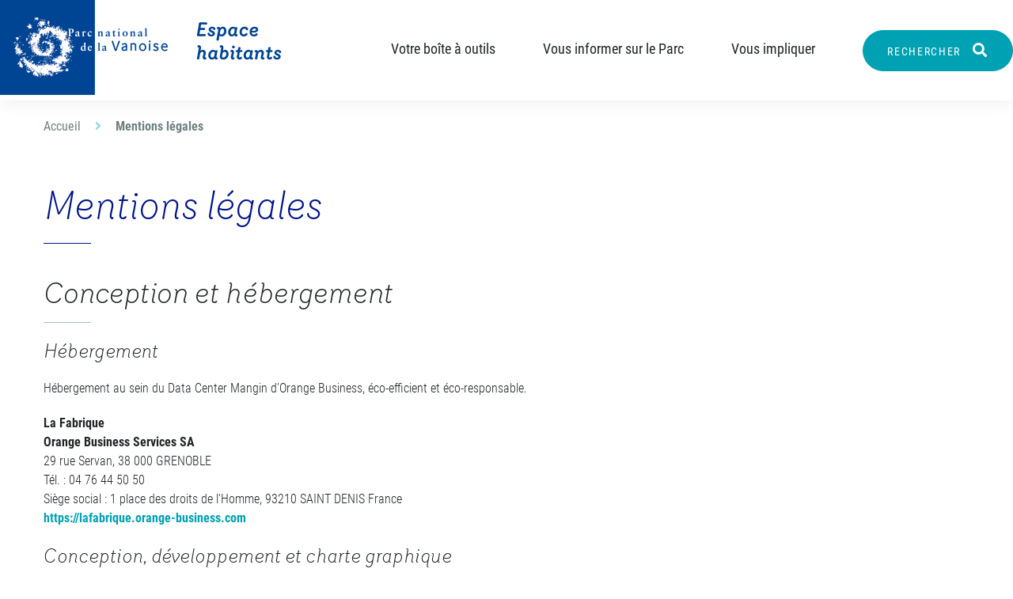

--- FILE ---
content_type: text/html; charset=utf-8
request_url: https://votreparc.vanoise.com/6459-mentions-legales.htm
body_size: 6461
content:
<!DOCTYPE html>
<html lang="fr">
<head>
        <meta http-equiv="X-UA-Compatible" content="IE=edge">
    <meta charset="UTF-8">
    <title>Mentions légales - Parc de la Vanoise : Espace Habitant</title>
    <meta name="Description" content="Conception et hébergement<br><br>Hébergement<br><br>Hébergement au sein du Data Center Mangin d’Orange Business, éco-efficient et éco-responsable.<br><br>La [...]">
    <link rel="shortcut icon" href="/uploads/Image/ca/SIT_PVAN_157_logo-1.ico" type="image/x-icon">
    <script>
        var SERVER_ROOT = '/';
        var SIT_IMAGE = '/images/GBI_PVAN/';
    </script>
<link rel="stylesheet" href="/uploads/Style/SIT_PVAN_include_css_GAB_PVAN_default.css?time=1768983639" media="screen, print">
<link rel="stylesheet" href="/include/css/GAB_PVAN/print.css" media="print">
<link rel="stylesheet" href="/include/js/jquery/ui/jquery-ui.min.css" media="screen">
<link rel="stylesheet" href="/include/js/jquery/colorbox/colorbox.css" media="screen">
<script src="/include/js/jquery/jquery.min.js" ></script>
<script src="/include/js/jquery/ui/jquery-ui.min.js" ></script>
<script src="/include/js/jquery/ui/i18n/datepicker-fr.js" ></script>
<script src="/include/js/jquery/colorbox/jquery.colorbox-min.js" ></script>
<script src="/include/js/jquery/colorbox/i18n/jquery.colorbox-fr.js" ></script>
<script src="/include/js/core.js.php" ></script>
<script src="/include/flashplayer/jwplayer/jwplayer.js" ></script>
<script src="/include/js/audiodescription.js" ></script>
<script src="/include/js/module/common.js" ></script>
<script src="/include/gabarit_site/GAB_PVAN/script.js" ></script>
<script>
dataLayer = [{
	'ID_PAGE' : '6459',
	'LEVEL1' : 'Mentions légales',
	'LEVEL2' : '',
	'TYPE' : 'page',
	'IDTF' : '6459',
	'LABEL' : 'Mentions légales'
}];
</script>
<meta property="og:title" content="Mentions légales">
<meta property="og:url" content="https://votreparc.vanoise.com/6459-mentions-legales.htm">
<meta property="twitter:title" content="Mentions légales">
<meta property="twitter:card" content="summary">
<meta name="viewport" content="width=device-width, initial-scale=1">
<script type="application/ld+json">
[{"@context":"https://schema.org","@type":"BreadcrumbList","itemListElement":[{"@type":"ListItem","position":1,"name":"Accueil","item":"https://votreparc.vanoise.com/"},{"@type":"ListItem","position":2,"name":"Mentions légales","item":"https://votreparc.vanoise.com/6459-mentions-legales.htm"}]}]
</script>
</head>
<body class="interne">
<!-- Google Tag Manager -->
<script>(function(w,d,s,l,i){w[l]=w[l]||[];w[l].push({'gtm.start':
new Date().getTime(),event:'gtm.js'});var f=d.getElementsByTagName(s)[0],
j=d.createElement(s),dl=l!='dataLayer'?'&l='+l:'';j.async=true;j.src=
'https://www.googletagmanager.com/gtm.js?id='+i+dl;f.parentNode.insertBefore(j,f);
})(window,document,'script','dataLayer','GTM-TH786FL');</script>
<!-- End Google Tag Manager --><div id="document" data-mode="ON_" data-idtf="6459">
        <div id="lienEvitement">
    <div class="innerCenter">
        <ul>
            <li><a href="#menu" class="triggerClick" data-controls="btnMenuMobile">Aller au menu</a></li>
            <li><a href="#contenu">Aller au contenu</a></li>
                            <li><a href="#btnRecherche" class="triggerClick">Aller à la recherche</a></li>
                    </ul>
    </div>
</div>

<header id="bandeauHaut" role="banner">
        <div class="wrapper">
            <div id="logo">
                                    <a href="/">
                        <img alt="Parc de la Vanoise : Espace Habitant" src="/images/GBI_PVAN/logo.png">
                    </a>
                            </div>

            <div class="wrapperRight">
                <button type="button" class="aria-toggle" id="btnMenuMobile" aria-controls="menu" aria-expanded="false"><span class="visuallyhidden">Menu</span></button>
                <nav id="menu" role="navigation">
                    <div class="inner">
                        <ul class="niv1">
                                                            <li class="niv1">
                                    <a href="/6462-votre-boite-a-outils.htm" class="withChild aria-toggle" id="nav1_6462" role="button" aria-controls="sousMenu_6462" aria-expanded="false">Votre boîte à outils</a>
                                                                            <div class="sousMenu" id="sousMenu_6462" aria-labelledby="nav1_6462">
                                            <div class="innerCenter">
                                                <button type="button" class="sousMenuFermer aria-close" aria-controls="nav1_6462"><span class="visuallyhidden">Fermer le menu</span></button>
                                                <ul class="niv2">
                                                                                                            <li class="niv2">
                                                            <a href="/6833-les-kits-a-telecharger.htm" class="withChild">Espace ressources</a>
                                                                                                                            <ul class="niv3">
                                                                                                                                            <li class="niv3">
                                                                            <a href="/24772-affiches-de-sensibilisation.htm">Affiches de sensibilisation et FAQ</a>
                                                                        </li>
                                                                                                                                            <li class="niv3">
                                                                            <a href="/6842-kit-pedagogique.htm">Kit pédagogique</a>
                                                                        </li>
                                                                                                                                            <li class="niv3">
                                                                            <a href="/6843-kit-touristique.htm">Brochures touristiques, accessibilité</a>
                                                                        </li>
                                                                                                                                            <li class="niv3">
                                                                            <a href="/24980-livrets-thematiques.htm">Livrets faune &amp; flore</a>
                                                                        </li>
                                                                                                                                            <li class="niv3">
                                                                            <a href="/24982-livrets-thematiques.htm">Livrets thématiques</a>
                                                                        </li>
                                                                                                                                            <li class="niv3">
                                                                            <a href="/25309-projet-d-etablissement.htm">Projet d&#039;établissement</a>
                                                                        </li>
                                                                                                                                            <li class="niv3">
                                                                            <a href="/6845-logos-et-charte-graphique.htm">Logos et charte graphique</a>
                                                                        </li>
                                                                                                                                            <li class="niv3">
                                                                            <a href="/6849-expositions-a-emprunter.htm">Expositions à emprunter</a>
                                                                        </li>
                                                                                                                                    </ul>
                                                                                                                    </li>
                                                                                                            <li class="niv2">
                                                            <a href="/6834-les-services-a-votre-disposition.htm" class="withChild">Services en ligne à votre disposition</a>
                                                                                                                            <ul class="niv3">
                                                                                                                                            <li class="niv3">
                                                                            <a href="/6847-autorisations-administratives.htm">Autorisations administratives</a>
                                                                        </li>
                                                                                                                                            <li class="niv3">
                                                                            <a href="/6850-banque-d-images-en-ligne.htm">Banque d&#039;images en ligne</a>
                                                                        </li>
                                                                                                                                            <li class="niv3">
                                                                            <a href="/6851-sites-web-connectes-a-la-nature-et-aux-paysages.htm">Sites web connectés à la nature et aux paysages</a>
                                                                        </li>
                                                                                                                                            <li class="niv3">
                                                                            <a href="/15738-les-podcasts-du-parc-national.htm">Le souffle des cimes</a>
                                                                        </li>
                                                                                                                                            <li class="niv3">
                                                                            <a href="/25353-application-aclimo-glacier.htm">Application ACLIMO Glacier</a>
                                                                        </li>
                                                                                                                                    </ul>
                                                                                                                    </li>
                                                                                                            <li class="niv2">
                                                            <a href="/6836-le-parc-vous-accompagne.htm" class="withChild">Le Parc vous accompagne</a>
                                                                                                                            <ul class="niv3">
                                                                                                                                            <li class="niv3">
                                                                            <a href="/11248-aires-terrestres-educatives.htm">Aires Terrestres Educatives</a>
                                                                        </li>
                                                                                                                                            <li class="niv3">
                                                                            <a href="/6852-un-architecte-conseil-a-votre-disposition.htm">Un architecte conseil à votre disposition</a>
                                                                        </li>
                                                                                                                                            <li class="niv3">
                                                                            <a href="/6853-dispositifs-d-appui-accompagnement-a-l-agriculture.htm">Dispositifs d&#039;appui / accompagnement à l&#039;agriculture</a>
                                                                        </li>
                                                                                                                                            <li class="niv3">
                                                                            <a href="/6854-acces-a-nos-donnees-naturalistes-pour-les-collectivites.htm">Accès à nos données naturalistes pour les collectivités</a>
                                                                        </li>
                                                                                                                                            <li class="niv3">
                                                                            <a href="/6855-avifaune-et-domaines-skiables.htm">Avifaune et domaines skiables</a>
                                                                        </li>
                                                                                                                                    </ul>
                                                                                                                    </li>
                                                                                                    </ul>
                                                <a name="fin" href="#" class="jump"></a>
                                            </div>
                                        </div>
                                                                    </li>
                                                            <li class="niv1">
                                    <a href="/6831-vous-informer-sur-le-parc.htm" class="withChild aria-toggle" id="nav1_6831" role="button" aria-controls="sousMenu_6831" aria-expanded="false">Vous informer sur le Parc</a>
                                                                            <div class="sousMenu" id="sousMenu_6831" aria-labelledby="nav1_6831">
                                            <div class="innerCenter">
                                                <button type="button" class="sousMenuFermer aria-close" aria-controls="nav1_6831"><span class="visuallyhidden">Fermer le menu</span></button>
                                                <ul class="niv2">
                                                                                                            <li class="niv2">
                                                            <a href="/6837-le-parc-en-actions.htm" class="withChild">Le Parc en actions</a>
                                                                                                                            <ul class="niv3">
                                                                                                                                            <li class="niv3">
                                                                            <a href="/6667-fiche-action.htm">Par thématiques</a>
                                                                        </li>
                                                                                                                                            <li class="niv3">
                                                                            <a href="/6861-par-commune.htm">Par commune</a>
                                                                        </li>
                                                                                                                                            <li class="niv3">
                                                                            <a href="/7810-zoom-sur-les-actions-marquantes.htm">Zoom sur les actions marquantes</a>
                                                                        </li>
                                                                                                                                            <li class="niv3">
                                                                            <a href="/15019-resultat-de-la-consultation-citoyenne-2022.htm">Résultat de la consultation citoyenne 2022</a>
                                                                        </li>
                                                                                                                                    </ul>
                                                                                                                    </li>
                                                                                                            <li class="niv2">
                                                            <a href="/6838-les-rouages.htm" class="withChild">Les rouages</a>
                                                                                                                            <ul class="niv3">
                                                                                                                                            <li class="niv3">
                                                                            <a href="/6857-les-instances-du-parc.htm">Les instances du Parc</a>
                                                                        </li>
                                                                                                                                            <li class="niv3">
                                                                            <a href="/6858-organigramme.htm">Organigramme</a>
                                                                        </li>
                                                                                                                                            <li class="niv3">
                                                                            <a href="/6859-le-budget-du-parc.htm">Le budget du Parc</a>
                                                                        </li>
                                                                                                                                    </ul>
                                                                                                                    </li>
                                                                                                    </ul>
                                                <a name="fin" href="#" class="jump"></a>
                                            </div>
                                        </div>
                                                                    </li>
                                                            <li class="niv1">
                                    <a href="/6832-pour-vous-impliquer.htm" class="withChild aria-toggle" id="nav1_6832" role="button" aria-controls="sousMenu_6832" aria-expanded="false">Vous impliquer</a>
                                                                            <div class="sousMenu" id="sousMenu_6832" aria-labelledby="nav1_6832">
                                            <div class="innerCenter">
                                                <button type="button" class="sousMenuFermer aria-close" aria-controls="nav1_6832"><span class="visuallyhidden">Fermer le menu</span></button>
                                                <ul class="niv2">
                                                                                                            <li class="niv2">
                                                            <a href="/6839-je-participe.htm" class="withChild">Je participe</a>
                                                                                                                            <ul class="niv3">
                                                                                                                                            <li class="niv3">
                                                                            <a href="/23847-demarche-envie-de-vanoise.htm">Démarche Envie de Vanoise</a>
                                                                        </li>
                                                                                                                                            <li class="niv3">
                                                                            <a href="/6691-nos-rendez-vous-nature.htm">Nos rendez-vous Nature</a>
                                                                        </li>
                                                                                                                                    </ul>
                                                                                                                    </li>
                                                                                                            <li class="niv2">
                                                            <a href="/6840-j-agis.htm" class="withChild">J’agis</a>
                                                                                                                            <ul class="niv3">
                                                                                                                                            <li class="niv3">
                                                                            <a href="/6867-mobilisation-citoyenne.htm">Mobilisation citoyenne</a>
                                                                        </li>
                                                                                                                                            <li class="niv3">
                                                                            <a href="/6868-assistance-a-la-faune-sauvage-de-montagne-blessee.htm">Assistance à la faune sauvage de montagne blessée</a>
                                                                        </li>
                                                                                                                                    </ul>
                                                                                                                    </li>
                                                                                                            <li class="niv2">
                                                            <a href="/6841-je-soutiens.htm" class="withChild">Je soutiens</a>
                                                                                                                            <ul class="niv3">
                                                                                                                                            <li class="niv3">
                                                                            <a href="/6869-mecenat-ensemble-pour-aller-plus-loin.htm">Mécénat, ensemble pour aller plus loin</a>
                                                                        </li>
                                                                                                                                            <li class="niv3">
                                                                            <a href="https://don.parcnationalvanoise.fr/don" class="external" title="Accéder à notre plateforme de dons en ligne">Dons en ligne</a>
                                                                        </li>
                                                                                                                                    </ul>
                                                                                                                    </li>
                                                                                                    </ul>
                                                <a name="fin" href="#" class="jump"></a>
                                            </div>
                                        </div>
                                                                    </li>
                                                    </ul>
                    </div>
                </nav>

                                    <button type="button" class="aria-toggle" id="btnRecherche" aria-controls="blocRecherche" aria-expanded="false"><span class="tablet_hidden">Rechercher</span></button>
                            </div>
        </div>
        <div id="blocRecherche" role="search">
            <form method="get" action="/6466-recherche.htm#ariane" id="champRecherche" aria-hidden="true" aria-labelledby="btnRecherche">
                <label for="searchString"><span class="visuallyhidden">Rechercher</span></label>
                <input type="search" id="searchString" name="searchString" placeholder="Que recherchez-vous ?">
                <button type="submit" id="searchSubmit" name="search" title="Lancer la recherche"><span class="visuallyhidden">Recherche</span></button>
                <input type="hidden" name="idtf" value="6466">
            </form>
        </div>
</header>
    <main id="corps" role="main">
        <div class="innerCenter">
                            <nav id="ariane" aria-label="Fil d&#039;Ariane"><ol><li><a href="/">Accueil</a></li><li>Mentions légales</li></ol></nav>                                                    <div id="contenu">
            <div class="pageTitle">
            <h1>Mentions légales</h1>
        </div>
                <div id="par192667" class="paragraphe txt"><div class="innerParagraphe"><h2>Conception et hébergement</h2>
<h3>Hébergement</h3>
<p>Hébergement au sein du Data Center Mangin d’Orange Business, éco-efficient et éco-responsable.</p>
<p><strong>La Fabrique</strong><br /><strong>Orange Business Services SA</strong><br />29 rue Servan, 38 000 GRENOBLE<br />Tél. : 04 76 44 50 50<br />Siège social : 1 place des droits de l'Homme, 93210 SAINT DENIS France<br /><a href="https://lafabrique.orange-business.com" data-file_name="https://lafabrique.orange-business.com" class="external">https://lafabrique.orange-business.com</a></p>
<h3>Conception, développement et charte graphique</h3>
<p>Ce site est conçu et réalisé sur l’offre Web Public (<a href="https://lafabrique.orange-business.com/webpublic" data-file_name="https://lafabrique.orange-business.com/webpublic" class="external">https://lafabrique.orange-business.com/webpublic</a>) de La Fabrique.</p>
<p><strong>La Fabrique</strong><br /><strong>Orange Business Services SA</strong><br />29 rue Servan, 38 000 Grenoble<br />Tel : 04 76 44 50 50<br /><a href="https://lafabrique.orange-business.com" data-file_name="https://lafabrique.orange-business.com" class="external">https://lafabrique.orange-business.com</a></p></div></div><div id="par51555" class="paragraphe txt"><div class="innerParagraphe"><h4>EDITEUR</h4>
<p>Parc national de la Vanoise<br />135 rue du Docteur Julliand<br />73 000 Chambéry<br />accueil@vanoise-parcnational.fr</p>
<h3>Propriétaire du site</h3>
<p>Parc national de la Vanoise</p>
<h3>Directrice de publication</h3>
<p>Mr Xavier Eudes, Directeur du Parc national de la Vanoise</p>
<h3>Contact SERVICE COMMUNICATION</h3>
<p>Olivier Guizy, Technicien Web service communication</p>
<h3>TEXTES</h3>
<p>Service Communication du Parc national de la Vanoise</p>
<h3>CREDITS PHOTOS</h3>
<p>Photothèque du Parc national de la Vanoise</p>
<h3>TRAITEMENT DES DONNEES PERSONNELLES</h3>
<p>Les données personnelles recueillies sur le site résultent de la communication volontaire d'une adresse électronique au sein des rubriques suivantes : formulaire de contact.<br />Conformément à l'article 34 de la loi "Informatique et Libertés" n°78-17 du 6 janvier 1978, vous disposez d'un droit d'accès, de rectification, de modification et de suppression concernant les données qui vous concernent. Il est donc possible, sur simple demande de demander la radiation de votre adresse de courrier électronique de la liste de diffusion.<br />Vous pouvez exercer ce droit en contactant le Parc national de la Vanoise.</p>
<p>Cookies :</p>
<p>Afin d'établir des statistiques et de vous proposer un site plus adapté, ce site crée un "cookie" sur votre ordinateur mémorisant uniquement votre passage sur ce site sur une durée de 24H. Vous pouvez vous y refuser.</p>
<h3>RGPD</h3>
<p>Les données collectées sur ce site internet via les formulaires de contact sont utilisées uniquement par les services concernés par votre demande, et ne seront pas récupérées pour d'autres usages.<br />Formulaire de contact : votre message sera transféré au service concerné par votre demande et vos coordonnées ne seront pas utilisées par d'autres services.<br />Vous disposez d'un droit d'accès, de modification, de rectification et de suppression des données vous concernant. Afin d'exercer ce droit nous vous invitons à contacter le Parc national de la Vanoise.</p>
<h3>DROITS D'AUTEUR</h3>
<p>L'ensemble de ce site relève de la législation française et internationale du droit d'auteur et la propriété intellectuelle française, qui mentionne que les créations graphiques ou sonores, photos, articles etc. sont protégées du simple fait de leur création et de leur originalité.<br />Toute utilisation ou extraction d'éléments du site non autorisée par le directeur de la publication est illicite et sanctionné pénalement par le délit de contrefaçon.<br />Les usages autorisés des textes présentés sur ce site sont les suivants :</p>
<ul>
<li>Reproduction strictement réservée à l'usage privé du copiste et non destinée à une utilisation collective.</li>
<li>Reproduction, diffusion ou représentation à des fins d'information professionnelle, sur support non numérique, à la condition expresse de ne pas modifier les œuvres et de mentionner la source.</li>
<li>Courtes citations : sont licites les citations courtes des textes présents sur le site dans la mesure où ils s'intègrent dans une œuvre nouvelle, à la condition expresse de ne pas modifier les œuvres citées de les délimiter formellement (guillemets de citation ou typographie distinctive) et de mentionner la source.</li>
</ul>
<p>Toute autre exploitation des textes présents sur le site, notamment republication sur d'autres sites, Internet ou intranet, suppose l'accord du directeur de la publication.</p>
<p>Toute exploitation, même à titre privé, de la totalité ou d'une partie substantielle du site suppose l'accord du directeur de la publication conformément aux dispositions.</p>
<p>Tout manquement aux règles du droit d'auteur ou du droit des bases de données est passible de sanctions pénales au titre du délit de contrefaçon, sans préjudice d'éventuelles demandes de dommages et intérêts de la part des titulaires de droits.</p>
<p> </p>
<h3>LIENS HYPERTEXTE</h3>
<p><strong>Etablissement de liens</strong></p>
<p>Le Parc national de la Vanoise autorise la mise en place d'un lien hypertexte pour tous les sites internet, à l'exclusion de ceux diffusant des informations à caractère polémique, pornographique, xénophobe ou pouvant, dans une plus large mesure, porter atteinte à la sensibilité du plus grand nombre.</p>
<p><strong>Liens vers des sites tiers</strong></p>
<p>Le Parc national de la Vanoise se réserve le droit de pointer vers des sites tiers.</p>
<p>Accéder à ces liens vous fait quitter le site. Ces sites ne sont pas sous le contrôle du Parc national de la Vanoise, par conséquent cette dernière n'est pas responsable du contenu de ces sites, des liens qu'ils ne contiennent ni des changements ou mises à jour qui leur sont apportés.</p></div></div></div>
                    </div>
    </main>
    <footer id="bandeauBas" role="contentinfo">
    <div class="innerCenter">
        <div class="wrapper">
            <div class="coordonnees">
                                    <p class="titre">Contactez-nous !</p>
                                                    <p>Parc national de la Vanoise<br>135 rue du Docteur Julliand<br>73000 CHAMBÉRY</p>
                                                                    <p class="contact"><a class="btn" href="/6454-contact.htm">Envoyer un email</a></p>
                            </div>
            <div class="liensFooter">
                <ul>
                                                <li>
                                <a href="/6858-organigramme.htm">Notre organigramme</a>
                            </li>
                                                    <li>
                                <a href="/7322-flash-info.htm">Les flashs-info destinés aux élus</a>
                            </li>
                                                                        <li><a class="external" href="http://www.vanoise-parcnational.fr/fr" data-file_name="Site parc national Vanoise" class="external"><span>Site grand public du Parc</span></a></li>
                                                    <li><a class="external" href="https://rando.vanoise.com/" data-file_name="https://rando.vanoise.com/" class="external"><span>Rando Vanoise</span></a></li>
                                                    <li><a class="external" href="https://boutique.vanoise-parcnational.fr/" data-file_name="Boutique en ligne" class="external"><span>Boutique en ligne</span></a></li>
                                                    <li><a class="external" href="https://phototheque.vanoise-parcnational.fr/" data-file_name="Photothèque Parc" class="external"><span>Photothèque</span></a></li>
                                                    <li><a class="external" href="http://biodiversite.vanoise-parcnational.fr/" data-file_name="Site BiodiVanoise" class="external"><span>Biodi&#039;Vanoise</span></a></li>
                                                    <li><a class="external" href="http://paysages.vanoise-parcnational.fr/" data-file_name="Site Observatoire photo" class="external"><span>Observatoire des paysages</span></a></li>
                                                    <li><a class="external" href="https://don.parcnationalvanoise.fr/don" data-file_name="Dons en ligne" class="external"><span>Plateforme de dons</span></a></li>
                                        </ul>
            </div>
        </div>

        <div class="liensReseaux">
            <ul>
                                    <li><a class="instagram" href="https://www.instagram.com/parcnationaldelavanoise/"><span class="visuallyhidden">Instagram</span></a></li>
                                                    <li><a class="facebook" href="https://www.facebook.com/parcnationaldelavanoise"><span class="visuallyhidden">Facebook</span></a></li>
                                                                    <li><a class="youtube" href="http://www.youtube.com/parcnationalvanoise"><span class="visuallyhidden">Youtube</span></a></li>
                            </ul>
        </div>

        <div class="liensBas">
            <ul>
                                    <li>
                        <a href="/6458-plan-du-site.htm">Plan du site</a>
                    </li>
                                    <li>
                        <a href="/6459-mentions-legales.htm">Mentions légales</a>
                    </li>
                            </ul>
        </div>
    </div>

</footer>

    <a href="#document" title="Haut de page" id="hautDePage">
        <span class="visuallyhidden">Revenir en haut de page</span>
    </a>
</div>
<script>
$(function () {cmsCommon.initMenu(cmsCommon.mobile, $("#btnMenuMobile"));
});
</script></body>
</html>


--- FILE ---
content_type: text/css
request_url: https://votreparc.vanoise.com/uploads/Style/SIT_PVAN_include_css_GAB_PVAN_default.css?time=1768983639
body_size: 19101
content:
/*generated on Wed, 21 Jan 2026 09:20:39 +0100*/
.visuallyhidden{border:0;clip:rect(0 0 0 0);height:1px;margin:-1px;overflow:hidden;padding:0;position:absolute;width:1px;}.clear{clear:both;}.invisible{display:none;}.alignleft{text-align:left;}.alignright{text-align:right;}.aligncenter{text-align:center;}.alignjustify{text-align:justify;}.inlineBlock{display:inline-block;zoom:1;}object.alignleft,img.alignleft,table.alignleft,span.alignleft,iframe.alignleft,embed.alignleft,.videocontainer.alignleft,figure.alignleft{float:left;margin:0 1% 10px 0;}object.alignright,img.alignright,table.alignright,span.alignright,iframe.alignright,embed.alignright,.videocontainer.alignright,figure.alignright{float:right;margin:0 0 10px 1%;text-align:left;}object.alignmiddle,img.alignmiddle,table.alignmiddle,span.alignmiddle,iframe.alignmiddle,embed.alignmiddle,.videocontainer.alignmiddle,figure.alignmiddle{display:block;margin-left:auto !important;margin-right:auto !important;}table.aligncenter{margin:auto;text-align:left;}acronym{border-bottom:1px dotted;cursor:help;}img{max-width:100%;height:auto;}.spanImgContainer{display:inline-block;text-align:center !important;line-height:0;}.spanImgOuter{display:block;position:relative;}.spanImgOuter img{display:block;}.spanCredit{background:rgba(255,255,255,0.75) repeat 0 0;left:0;bottom:0;font-style:italic;font-size:90%;max-width:75%;padding:5px;position:absolute;line-height:1em;text-align:left;}.imgLoupe{position:absolute;bottom:0;right:0;}.spanLegende{display:block;border:1px solid #dedede;padding:5px;line-height:1em;}.message_error{color:red;margin-bottom:15px;text-align:center;}input[type=password].pwdcheck:required:invalid,input[type=password].pwdcheck:focus:invalid{background-image:url("[data-uri]");background-position:right center;background-repeat:no-repeat;box-shadow:none;}input[type=password].pwdcheck:required:valid{background-image:url("[data-uri]");background-position:right center;background-repeat:no-repeat;}@media (max-width: 1170px){.desktop_hidden{display:none !important;}}@media (max-width: 1024px){.tablet_hidden{display:none !important;}}@media (max-width: 767px){.mobile_hidden{display:none !important;}.txt_mobile_hidden{border:1px solid #000;padding:5px;margin:5px;border-radius:2px;}}.clearfix{zoom:1;}.clearfix::before,.clearfix::after{content:".";display:block;height:0;overflow:hidden;}.clearfix::after{clear:both;}.resetColonne{clear:both;float:none;width:100%;margin-left:0;margin-right:0;}.paragraphe .innerParagraphe{zoom:1;}.paragraphe .innerParagraphe::before,.paragraphe .innerParagraphe::after{content:".";display:block;height:0;overflow:hidden;}.paragraphe .innerParagraphe::after{clear:both;}.paragraphe .innerParagraphe::before,.paragraphe .innerParagraphe::after{content:'.';display:block;height:0;overflow:hidden;}.paragraphe .innerParagraphe::after{clear:both;}.iframe-ratio{position:relative;}.iframe-ratio::before{content:"";display:block;width:100%;height:0;padding-bottom:56.25%;}.iframe-ratio.width_left{width:48%;float:left;margin-right:2%;}.iframe-ratio.width_right{width:48%;float:right;margin-left:2%;}.iframe-ratio.width_middle{width:50%;margin:auto;}.iframe-ratio iframe,.iframe-ratio embed,.iframe-ratio object,.iframe-ratio video{position:absolute;left:0;top:0;width:100%;height:100%;}@media screen and (max-width: 767px){.iframe-ratio.width_left,.iframe-ratio.width_right,.iframe-ratio.width_middle{width:100%;float:none;margin-right:0;margin-left:0;}}@media screen and (max-width: 767px){.tableauContainer{overflow-x:scroll;position:relative;width:100%;margin-bottom:30px;}.tableauContainer > table{min-width:767px;margin-bottom:10px !important;}}.helper{cursor:help;}.paragraphe .helper img{border:none;padding:0;margin:0;}.simpletooltip[aria-hidden="true"]{display:none;}.simpletooltip_container{position:relative;}.simpletooltip{position:absolute;z-index:666;right:auto;left:100%;width:10em;margin-left:.5em;border-radius:.5em;background:rgba(0,0,0,0.9);color:#eee;padding:.5em;text-align:left;line-height:1.3;}html{font-family:sans-serif;-ms-text-size-adjust:100%;-webkit-text-size-adjust:100%;}body{margin:0;}article,aside,details,figcaption,figure,footer,header,hgroup,main,menu,nav,section,summary{display:block;}audio,canvas,progress,video{display:inline-block;vertical-align:baseline;}audio:not([controls]){display:none;height:0;}[hidden],template{display:none;}a{background-color:transparent;}a:active,a:hover{outline:0;}abbr[title]{border-bottom:1px dotted;}b,strong{font-weight:bold;}dfn{font-style:italic;}h1{font-size:2em;margin:0.67em 0;}mark{background:#ff0;color:#000;}small{font-size:80%;}sub,sup{font-size:75%;line-height:0;position:relative;vertical-align:baseline;}sup{top:-0.5em;}sub{bottom:-0.25em;}img{border:0;}svg:not(:root){overflow:hidden;}figure{margin:0 0 2rem;}hr{-moz-box-sizing:content-box;box-sizing:content-box;height:0;}pre{overflow:auto;}code,kbd,pre,samp{font-family:monospace, monospace;font-size:1em;}button,input,optgroup,select,textarea{color:inherit;font:inherit;margin:0;}button{overflow:visible;}button,select{text-transform:none;}button,html input[type="button"],input[type="reset"],input[type="submit"]{-webkit-appearance:button;cursor:pointer;}button[disabled],html input[disabled]{cursor:default;}button::-moz-focus-inner,input::-moz-focus-inner{border:0;padding:0;}input{line-height:normal;}input[type="checkbox"],input[type="radio"]{box-sizing:border-box;padding:0;}input[type="number"]::-webkit-inner-spin-button,input[type="number"]::-webkit-outer-spin-button{height:auto;}input[type="search"]{-webkit-appearance:textfield;-moz-box-sizing:border-box;-webkit-box-sizing:border-box;box-sizing:border-box;}input[type="search"]::-webkit-search-cancel-button,input[type="search"]::-webkit-search-decoration{-webkit-appearance:none;}fieldset{border:1px solid #c0c0c0;margin:0 2px;padding:0.35em 0.625em 0.75em;}legend{border:0;padding:0;}textarea{overflow:auto;}optgroup{font-weight:bold;}table{border-collapse:collapse;border-spacing:0;}td,th{padding:0;}.visuallyhidden{border:0;clip:rect(0 0 0 0);height:1px;margin:-1px;overflow:hidden;padding:0;position:absolute;width:1px;}.clear{clear:both;}.invisible{display:none;}.alignleft{text-align:left;}.alignright{text-align:right;}.aligncenter{text-align:center;}.alignjustify{text-align:justify;}.inlineBlock{display:inline-block;zoom:1;}object.alignleft,img.alignleft,table.alignleft,span.alignleft,iframe.alignleft,embed.alignleft,.videocontainer.alignleft,figure.alignleft{float:left;margin:0 20px 10px 0;}object.alignright,img.alignright,table.alignright,span.alignright,iframe.alignright,embed.alignright,.videocontainer.alignright,figure.alignright{float:right;margin:0 0 10px 20px;text-align:left;}table.aligncenter{margin:auto;text-align:left;}acronym{border-bottom:1px dotted;cursor:help;}img{max-width:100%;height:auto;}.clearfix{zoom:1;}.clearfix::before,.clearfix::after{content:'.';display:block;height:0;overflow:hidden;}.clearfix::after{clear:both;}.resetColonne{clear:both;float:none;width:100%;margin-left:0;margin-right:0;}.iframe-ratio{position:relative;margin-bottom:2rem;}.iframe-ratio::before{content:'';display:block;width:100%;height:0;padding-bottom:56.25%;}.iframe-ratio.width_left{width:48%;float:left;margin-right:2%;}.iframe-ratio.width_right{width:48%;float:right;margin-left:2%;}.iframe-ratio.width_middle{width:50%;margin:auto;}.iframe-ratio iframe,.iframe-ratio embed,.iframe-ratio object,.iframe-ratio video{position:absolute;left:0;top:0;width:100%;height:100%;}@media screen and (max-width: 767px){.iframe-ratio.width_left,.iframe-ratio.width_right,.iframe-ratio.width_middle{width:100%;float:none;margin-right:0;margin-left:0;}}.widget iframe{width:100%;box-sizing:border-box;}@font-face{font-family:'Font Awesome 5 Solid';src:url('/include/css/GAB_PVAN/police/fa-solid-900.woff2') format('woff2'), url('/include/css/GAB_PVAN/police/fa-solid-900.woff') format('woff');font-weight:900;font-style:normal;}@font-face{font-family:'Font Awesome 5 Regular';src:url('/include/css/GAB_PVAN/police/fa-regular-400.woff2') format('woff2'), url('/include/css/GAB_PVAN/police/fa-regular-400.woff') format('woff');font-weight:400;font-style:normal;}@font-face{font-family:"Font Awesome 5 Brands";src:url("/include/css/GAB_PVAN/police/fa-brands-400.eot");src:url("/include/css/GAB_PVAN/police/fa-brands-400.eot?#iefix") format('embedded-opentype'), url("/include/css/GAB_PVAN/police/fa-brands-400.woff") format('woff'), url("/include/css/GAB_PVAN/police/fa-brands-400.ttf") format('truetype'), url("/include/css/GAB_PVAN/police/fa-brands-400.svg#Font Awesome 5 Brands") format('svg');font-weight:normal;font-style:normal;font-family:'Font Awesome 5 Brands';src:url('/include/css/GAB_PVAN/police/fa-brands-400.woff2') format('woff2'), url('/include/css/GAB_PVAN/police/fa-brands-400.woff') format('woff');}.fas{font-family:'Font Awesome 5 Solid', sans-serif;}.far{font-family:'Font Awesome 5 Regular', sans-serif;}.fab{font-family:'Font Awesome 5 Brands', sans-serif;}@font-face{font-family:'RobotoCondensed';src:url('/include/css/GAB_PVAN/police/roboto-condensed-v19-latin-300.woff2') format('woff2'), url('/include/css/GAB_PVAN/police/roboto-condensed-v19-latin-300.woff') format('woff');font-weight:300;font-style:normal;}@font-face{font-family:'RobotoCondensed';src:url('/include/css/GAB_PVAN/police/roboto-condensed-v19-latin-300italic.woff2') format('woff2'), url('/include/css/GAB_PVAN/police/roboto-condensed-v19-latin-300italic.woff') format('woff');font-weight:300;font-style:italic;}@font-face{font-family:'RobotoCondensed';src:url('/include/css/GAB_PVAN/police/roboto-condensed-v19-latin-regular.woff2') format('woff2'), url('/include/css/GAB_PVAN/police/roboto-condensed-v19-latin-regular.woff') format('woff');font-weight:400;font-style:normal;}@font-face{font-family:'RobotoCondensed';src:url('/include/css/GAB_PVAN/police/roboto-condensed-v19-latin-italic.woff2') format('woff2'), url('/include/css/GAB_PVAN/police/roboto-condensed-v19-latin-italic.woff') format('woff');font-weight:400;font-style:italic;}@font-face{font-family:'RobotoCondensed';src:url('/include/css/GAB_PVAN/police/roboto-condensed-v19-latin-700.woff2') format('woff2'), url('/include/css/GAB_PVAN/police/roboto-condensed-v19-latin-700.woff') format('woff');font-weight:700;font-style:normal;}@font-face{font-family:'RobotoCondensed';src:url('/include/css/GAB_PVAN/police/roboto-condensed-v19-latin-700italic.woff2') format('woff2'), url('/include/css/GAB_PVAN/police/roboto-condensed-v19-latin-700italic.woff') format('woff');font-weight:700;font-style:italic;}@font-face{font-family:'Router';src:url('/include/css/GAB_PVAN/police/Router-Light.woff2') format('woff2'), url('/include/css/GAB_PVAN/police/Router-Light.woff') format('woff');font-weight:300;font-style:normal;}@font-face{font-family:'Router';src:url('/include/css/GAB_PVAN/police/Router-LightItalic.woff2') format('woff2'), url('/include/css/GAB_PVAN/police/Router-LightItalic.woff') format('woff');font-weight:300;font-style:italic;}#document{overflow:hidden;}#corps{position:relative;}#colonneGauche{width:23.076923076923%;margin-top:116px;float:left;margin-right:30px;}@media screen and (max-width: 1024px){#colonneGauche{margin-top:20px;clear:both;float:none;width:100%;margin-left:0;margin-right:0;}}#colonneDroite{width:23.076923076923%;margin-top:116px;float:right;box-sizing:border-box;}@media screen and (max-width: 1024px){#colonneDroite{margin-top:20px;clear:both;float:none;width:100%;margin-left:0;margin-right:0;}}.avecDeuxColonnes #contenu{width:48.717948717949%;float:left;}@media screen and (max-width: 1024px){.avecDeuxColonnes #contenu{clear:both;float:none;width:100%;margin-left:0;margin-right:0;}}.avecColonneGauche #contenu{width:65.811965811966%;margin-left:100px;float:right;box-sizing:border-box;}@media screen and (max-width: 1024px){.avecColonneGauche #contenu{clear:both;float:none;width:100%;margin-left:0;margin-right:0;}}.avecColonneDroite #contenu{float:left;width:65.811965811966%;margin-left:100px;box-sizing:border-box;}@media screen and (max-width: 1024px){.avecColonneDroite #contenu{clear:both;float:none;width:100%;margin-left:0;margin-right:0;}}.innerCenter{zoom:1;max-width:1170px;margin:0 auto;padding:0 2rem;position:relative;}.innerCenter::before,.innerCenter::after{content:".";display:block;height:0;overflow:hidden;}.innerCenter::after{clear:both;}.innerCenter::before,.innerCenter::after{content:'.';display:block;height:0;overflow:hidden;}.innerCenter::after{clear:both;}@media screen and (max-width: 767px){.innerCenter{padding:0 1rem;}}@media (max-width: 1170px){.desktop_hidden{display:none !important;}}@media (max-width: 1024px){.tablet_hidden{display:none !important;}}@media (max-width: 767px){.mobile_hidden{display:none !important;}.txt_mobile_hidden{border:1px solid #000;padding:0.5rem;margin:0.5rem;border-radius:2px;}}html{font-size:62.5%;}body{font-size:1.6rem;background-color:#fff;color:#212528;margin:0;padding:0;font-family:'RobotoCondensed', 'Arial', 'sans-serif';line-height:1.5;}body.pseudo{padding-top:48px;}a{text-decoration:none;color:#212528;display:inline-block;}a:hover,a:focus,a:active{text-decoration:underline;}a:focus,a:active,button:focus,button:active,input:focus,input:active,select:focus,select:active{outline:1px dashed;outline-offset:3px;}h1{font-family:'Router', 'RobotoCondensed', 'Arial', 'sans-serif';font-size:4.8rem;font-style:italic;color:#001489;margin:0 0 3rem;line-height:1;}@media screen and (max-width: 767px){h1{font-size:3rem;}}h2{font-family:'Router', 'RobotoCondensed', 'Arial', 'sans-serif';font-size:3.6rem;font-style:italic;margin:0 0 2rem;line-height:1;}h2:after{content:'';display:block;width:60px;height:1px;margin-top:15px;background-color:#abbdbf;}@media screen and (max-width: 767px){h2{font-size:2.4rem;}}h3{font-family:'Router', 'RobotoCondensed', 'Arial', 'sans-serif';font-size:2.4rem;font-style:italic;margin:0 0 1.5rem;}@media screen and (max-width: 767px){h3{font-size:2rem;}}h4{font-family:'Router', 'RobotoCondensed', 'Arial', 'sans-serif';font-size:2rem;font-style:italic;margin:0 0 1rem;}@media screen and (max-width: 767px){h4{font-size:1.8rem;}}h5{font-family:'Router', 'RobotoCondensed', 'Arial', 'sans-serif';font-size:1.8rem;font-style:italic;margin:0 0 1rem;}ol,ul{margin:0;padding:0;list-style:none;}p{margin:0 0 2rem;}.IMF_30{max-width:30%;}@media screen and (max-width: 767px){.IMF_30{max-width:100%;}}.IMF_50{max-width:49%;}@media screen and (max-width: 767px){.IMF_50{max-width:100%;}}.IMF_100{max-width:100%;}.btn{font-size:1.4rem;line-height:1.6rem;color:#fff !important;background-color:#00a1b3;border:1px solid #00a1b3;padding:16px 30px;border-radius:30px;display:inline-block;vertical-align:middle;text-transform:uppercase;text-decoration:none !important;transition:all 0.2s;font-weight:400 !important;letter-spacing:0.12em;}.btn:hover,.btn:active,.btn:focus{text-decoration:none;background-color:#fff;color:#00a1b3 !important;border-color:#00a1b3;}.bold{font-weight:700;}.grandTitreBleu{color:#001489;font-size:4.8rem;margin:0 0 3rem;line-height:1;}@media screen and (max-width: 767px){.grandTitreBleu{font-size:2.4rem;}}.grandTitreBleu:after{content:'';display:block;width:60px;height:1px;margin-top:19px;background-color:#001489;}.petitTitreBleu{color:#001489;font-size:1.8rem;margin:0 0 2rem;}.petitTitreBleu:after{content:none;}.cadreImage{display:block;background-color:#fff;padding:15px;box-sizing:border-box;box-shadow:3px 3px 8px rgba(0,0,0,0.25);}@media screen and (max-width: 767px){.cadreImage{padding:8px;}}#bandeauHaut{box-shadow:0 4px 20px rgba(0,0,0,0.06);}#bandeauHaut #logo h1{margin:0;}#bandeauHaut #logo img{display:block;}#bandeauHaut .wrapper{display:flex;justify-content:space-between;align-items:center;position:relative;max-width:1600px;margin:0 auto;}#bandeauHaut .wrapperRight{display:flex;align-items:center;}#bandeauBas{box-shadow:0 -4px 20px rgba(0,0,0,0.06);padding-top:80px;position:relative;}@media screen and (max-width: 767px){#bandeauBas{padding-top:20px;}}#bandeauBas .wrapper{display:flex;justify-content:flex-start;}@media screen and (max-width: 767px){#bandeauBas .wrapper{flex-direction:column;}}#bandeauBas .wrapper .coordonnees{width:31.623931623932%;margin-right:30px;font-size:1.4rem;}@media screen and (max-width: 767px){#bandeauBas .wrapper .coordonnees{width:100%;}}#bandeauBas .wrapper .coordonnees .titre{font-family:'Router', 'RobotoCondensed', 'Arial', sans-serif;font-size:2.4rem;color:#001489;font-style:italic;}#bandeauBas .wrapper .coordonnees .telephone{font-family:'Router', 'RobotoCondensed', 'Arial', sans-serif;font-size:1.8rem;color:#00a1b3;font-style:italic;}#bandeauBas .wrapper .coordonnees .contact a:after{font-family:'Font Awesome 5 Regular', sans-serif;content:'\f0e0';display:inline-block;margin-left:13px;}#bandeauBas .wrapper .liensFooter{width:40.17094017094%;}@media screen and (max-width: 767px){#bandeauBas .wrapper .liensFooter{width:100%;}}#bandeauBas .wrapper .liensFooter ul{display:flex;justify-content:space-between;flex-wrap:wrap;}@media screen and (max-width: 767px){#bandeauBas .wrapper .liensFooter ul{flex-direction:column;}}#bandeauBas .wrapper .liensFooter ul li{width:calc(70px * 2 + 30px);margin-bottom:10px;}@media screen and (max-width: 767px){#bandeauBas .wrapper .liensFooter ul li{width:100%;}}#bandeauBas .wrapper .liensFooter ul a:after{display:inline-block;font-family:'Font Awesome 5 Solid', sans-serif;content:'\f0c1';font-size:1.2rem;color:#00a1b3;margin-left:5px;opacity:0;transition:all 0.3s ease-out;}#bandeauBas .wrapper .liensFooter ul a.external:after{content:'\f061';transform:rotate(-45deg);}#bandeauBas .wrapper .liensFooter ul a:hover,#bandeauBas .wrapper .liensFooter ul a:focus,#bandeauBas .wrapper .liensFooter ul a:active{text-decoration:none;}#bandeauBas .wrapper .liensFooter ul a:hover:after,#bandeauBas .wrapper .liensFooter ul a:focus:after,#bandeauBas .wrapper .liensFooter ul a:active:after{opacity:1;}#bandeauBas .liensReseaux{margin-bottom:12px;}#bandeauBas .liensReseaux ul{display:flex;justify-content:flex-end;align-items:center;}#bandeauBas .liensReseaux ul li:not(:last-child){margin-right:20px;}#bandeauBas .liensReseaux a{font-size:2.4rem;color:#001489;}#bandeauBas .liensReseaux a:hover,#bandeauBas .liensReseaux a:focus,#bandeauBas .liensReseaux a:active{text-decoration:none;}#bandeauBas .liensReseaux a:hover:before,#bandeauBas .liensReseaux a:focus:before,#bandeauBas .liensReseaux a:active:before{transform:translateY(-25%) scale(1.2);}#bandeauBas .liensReseaux a:before{font-family:'Font Awesome 5 Brands', sans-serif;display:inline-block;transition:all 0.3s ease-out;}#bandeauBas .liensReseaux a.instagram:before{content:'\f16d';}#bandeauBas .liensReseaux a.facebook:before{content:'\f39e';}#bandeauBas .liensReseaux a.twitter:before{content:'\f099';}#bandeauBas .liensReseaux a.youtube:before{content:'\f167';}#bandeauBas .liensBas{border-top:1px solid #001489;padding:23px 0;}#bandeauBas .liensBas ul{display:flex;justify-content:center;flex-wrap:wrap;align-items:center;}#bandeauBas .liensBas ul li{font-size:1.4rem;}#bandeauBas .liensBas ul li:not(:last-child):after{content:'';display:inline-block;width:8px;height:1px;vertical-align:middle;background-color:#00a1b3;margin:0 30px;}@media screen and (max-width: 767px){#bandeauBas .liensBas ul li:not(:last-child):after{margin:0 15px;}}#bandeauBas .liensBas ul li a{position:relative;}#bandeauBas .liensBas ul li a:after{font-family:'Font Awesome 5 Solid', sans-serif;content:'\f0c1';font-size:1rem;color:#00a1b3;position:absolute;bottom:calc(100% - 4px);left:calc(100% + 4px);opacity:0;transition:all 0.3s ease-out;}#bandeauBas .liensBas ul li a:hover,#bandeauBas .liensBas ul li a:focus,#bandeauBas .liensBas ul li a:active{text-decoration:none;}#bandeauBas .liensBas ul li a:hover:after,#bandeauBas .liensBas ul li a:focus:after,#bandeauBas .liensBas ul li a:active:after{opacity:1;}#btnRecherche{margin-left:30px;text-transform:uppercase;font-size:1.4rem;line-height:1.6rem;color:#fff !important;background-color:#00a1b3;border:1px solid #00a1b3;padding:16px 30px;border-radius:30px;display:inline-block;vertical-align:middle;text-decoration:none !important;transition:all 0.2s;font-weight:400 !important;letter-spacing:0.12em;}#btnRecherche:hover,#btnRecherche:active,#btnRecherche:focus{text-decoration:none;background-color:#fff;color:#00a1b3 !important;border-color:#00a1b3;}@media screen and (max-width: 767px){#btnRecherche{display:inline-block;width:5.2rem;line-height:5.2rem;padding:0;margin-left:15px;text-align:center;}}#btnRecherche::after{font-family:'Font Awesome 5 Solid', sans-serif;content:'\f002';font-size:1.8rem;display:inline-block;width:20px;text-align:center;margin-left:15px;}@media screen and (max-width: 1024px){#btnRecherche::after{margin:0;}}#btnRecherche[aria-expanded='true']::after{content:'\f00d';}#blocRecherche{display:none;position:absolute;top:120px;left:0;right:0;bottom:0;background-color:#00a1b3;padding:2rem 4rem;z-index:10;}@media screen and (max-width: 767px){#blocRecherche{top:112px;}}#blocRecherche #champRecherche{position:absolute;top:50%;left:0;right:0;transform:translateY(-50%);text-align:center;}#blocRecherche #searchString{padding:16px 70px 16px 30px;width:430px;background-color:#fff;border:0;border-radius:30px;color:#212528;}@media screen and (max-width: 767px){#blocRecherche #searchString{width:calc(100% - 20px);margin:0 auto;}}#blocRecherche #searchSubmit{background:transparent;border:0;padding:0;position:relative;right:50px;}@media screen and (max-width: 767px){#blocRecherche #searchSubmit{position:absolute;top:50%;right:25px;transform:translateY(-50%);}}#blocRecherche #searchSubmit:after{font-family:'Font Awesome 5 Solid', sans-serif;content:'\f002';font-size:1.8rem;color:#00a1b3;}#blocRecherche label{color:#fff;}#btnRechercheClose{border:none;display:inline-block;padding:1.5rem;}#btnRechercheClose::before{font-family:'Font Awesome 5 Solid', sans-serif;content:'\f00d';font-size:2rem;font-weight:700;}.TPL_RECHERCHE .TPL_FORMULAIRE{width:82.905982905983%;margin:0 auto;}.TPL_RECHERCHE .TPL_FORMULAIRE #searchString{width:100%;}.TPL_RECHERCHE .TPL_FORMULAIRE #searchSubmit{font-size:1.4rem;line-height:1.6rem;color:#fff !important;background-color:#00a1b3;border:1px solid #00a1b3;padding:16px 30px;border-radius:30px;display:inline-block;vertical-align:middle;text-transform:uppercase;text-decoration:none !important;transition:all 0.2s;font-weight:400 !important;letter-spacing:0.12em;display:block;margin:30px auto 0;}.TPL_RECHERCHE .TPL_FORMULAIRE #searchSubmit:hover,.TPL_RECHERCHE .TPL_FORMULAIRE #searchSubmit:active,.TPL_RECHERCHE .TPL_FORMULAIRE #searchSubmit:focus{text-decoration:none;background-color:#fff;color:#00a1b3 !important;border-color:#00a1b3;}.TPL_RECHERCHE .TPL_FORMULAIRE #searchSubmit:after{font-family:'Font Awesome 5 Solid', sans-serif;content:'\f002';font-size:1.8rem;margin-left:10px;}.TPL_RECHERCHE .resultatNavigation{font-family:'Router', 'RobotoCondensed', 'Arial', sans-serif;font-style:italic;color:#00a1b3;}.TPL_RECHERCHE .resultatNavigation .number{font-size:2.4rem;}.TPL_RECHERCHE .blocNavigation,.TPL_RECHERCHE .liste,.TPL_RECHERCHE .facette{width:65.811965811966%;margin:0 auto;}@media screen and (max-width: 1024px){.TPL_RECHERCHE .blocNavigation,.TPL_RECHERCHE .liste,.TPL_RECHERCHE .facette{width:100%;}}.TPL_RECHERCHE .facette{display:flex;justify-content:flex-start;flex-wrap:wrap;margin-bottom:50px;}.TPL_RECHERCHE .facette li.selected a{color:#fff;background-color:#00a1b3;}.TPL_RECHERCHE .facette li.selected a:hover,.TPL_RECHERCHE .facette li.selected a:focus,.TPL_RECHERCHE .facette li.selected a:active{color:#00a1b3;}.TPL_RECHERCHE .facette li a{color:#00a1b3;text-transform:uppercase;display:inline-block;padding:16px 30px;margin:0 15px 20px 0;position:relative;border-radius:30px;box-sizing:border-box;transition:all 0.3s ease-out;}.TPL_RECHERCHE .facette li a:after{content:'';position:absolute;top:0;left:0;right:0;bottom:0;border:#00a1b3 1px solid;border-radius:30px;transition:all 0.3s ease-out;}.TPL_RECHERCHE .facette li a:hover,.TPL_RECHERCHE .facette li a:focus,.TPL_RECHERCHE .facette li a:active{text-decoration:none;background:rgba(0,161,179,0.2);border-width:2px;}.TPL_RECHERCHE .facette li a:hover:after,.TPL_RECHERCHE .facette li a:focus:after,.TPL_RECHERCHE .facette li a:active:after{border-width:2px;}.TPL_RECHERCHE .facette li:last-child{margin-right:0;}.TPL_RECHERCHE .liste{flex-direction:column;}.TPL_RECHERCHE .liste .item{display:flex;margin-left:0;align-items:center;}@media screen and (max-width: 767px){.TPL_RECHERCHE .liste .item,.TPL_RECHERCHE .liste .item:nth-child(3n+1){display:initial;margin:0 auto 20px;}}.TPL_RECHERCHE .liste .item .visuel{max-width:230px;}.TPL_RECHERCHE .liste .item .itemInfo{padding:10px 30px;}.TPL_RECHERCHE .liste .item .itemInfo h3{font-size:1.8rem;}.TPL_RECHERCHE .liste .item .itemInfo h3 a{color:#001489;}.TPL_RECHERCHE .liste .item .itemInfo .resume{margin-bottom:0;}#lienEvitement{position:fixed;z-index:-1;top:-20px;width:100%;transition:all 0.3s;background-color:#fff;border-bottom:3px solid #001489;opacity:0;}#lienEvitement.focus{top:0;z-index:100;opacity:1;}#lienEvitement ul{list-style:none;}#lienEvitement ul li{display:inline-block;margin-right:1em;}#lienEvitement ul a{display:block;padding:0.5em 1em;color:#001489;background-color:#fff;text-decoration:none;}#lienEvitement ul a:hover,#lienEvitement ul a:focus{color:#fff;text-decoration:none;background-color:#001489;}#lienEvitement.focus{top:0;z-index:100;opacity:1;}#lienEvitement ul{list-style:none;}#lienEvitement ul li{display:inline-block;margin-right:1em;}#lienEvitement ul a{display:block;padding:0.5em 1em;color:#001489;background-color:#fff;text-decoration:none;}#lienEvitement ul a:hover,#lienEvitement ul a:focus{color:#fff;text-decoration:none;background-color:#001489;}#lienEvitement a:focus,#lienEvitement a:active{outline-offset:-4px;}#btnMenuMobile{display:none;padding:0;background:transparent;width:5.2rem;text-align:center;}@media screen and (max-width: 767px){#btnMenuMobile{display:inline-block;float:left;border:none;padding:1.5rem;}#btnMenuMobile::before{content:url('data:image/svg+xml;utf8,<svg width="30" height="25" viewBox="0 0 30 25" fill="none" xmlns="http://www.w3.org/2000/svg"><path fill-rule="evenodd" clip-rule="evenodd" d="M0 2.5C0 1.11929 1.11929 0 2.5 0H27.5C28.8807 0 30 1.11929 30 2.5C30 3.88071 28.8807 5 27.5 5H2.5C1.11929 5 0 3.88071 0 2.5ZM0 12.5C0 11.1193 1.11929 10 2.5 10H27.5C28.8807 10 30 11.1193 30 12.5C30 13.8807 28.8807 15 27.5 15H2.5C1.11929 15 0 13.8807 0 12.5ZM2.5 20C1.11929 20 0 21.1193 0 22.5C0 23.8807 1.11929 25 2.5 25H17.5C18.8807 25 20 23.8807 20 22.5C20 21.1193 18.8807 20 17.5 20H2.5Z" fill="%2300A1B3"/></svg>');}#btnMenuMobile[aria-expanded='true']::before{font-family:'Font Awesome 5 Solid', sans-serif;content:'\f00d';color:#00a1b3;font-size:3.2rem;}}#menu ul.niv1{display:flex;flex-wrap:nowrap;justify-content:center;}#menu ul.niv2{display:flex;flex-wrap:wrap;justify-content:flex-start;align-items:flex-start;}#menu ul.niv3{margin-top:20px;}#menu li{list-style:none;}#menu li.niv1{display:inline-block;margin:10px 30px;font-size:1.8rem;}#menu li.niv1 > a:after{content:'';display:block;width:0;height:4px;border-radius:3px;background-color:#001489;transition:all 0.4s ease-out;}#menu li.niv1 > a:hover,#menu li.niv1 > a:active,#menu li.niv1 > a:focus{text-decoration:none;}#menu li.niv1 > a:hover:after,#menu li.niv1 > a:active:after,#menu li.niv1 > a:focus:after{width:60px;}#menu li.niv1.selected{font-weight:700;}#menu li.niv2{width:31.623931623932%;margin-right:30px;}#menu li.niv2:nth-child(3n){margin-right:0;}#menu li.niv2:not(:last-child){margin-bottom:75px;}#menu li.niv2 > a{font-weight:700;color:#fff;}#menu li.niv2 > a:after{content:'';display:block;width:60px;height:1px;background-color:#00a1b3;margin-top:26px;}#menu li.niv3{padding:7.5px 0;}#menu li.niv3 > a{font-weight:300;color:#fff;}#menu .sousMenu{position:absolute;top:100%;width:100vw;left:50%;margin-left:-50vw;padding:50px 20px;box-sizing:border-box;background-color:#001489;z-index:10;display:none;color:#fff;}#menu .sousMenuFermer{position:absolute;right:20px;top:0;transform:translateY(-80%);border:none;padding:0;background:transparent;}#menu .sousMenuFermer::before{font-family:'Font Awesome 5 Solid', sans-serif;content:'\f00d';display:inline-block;width:4.8rem;line-height:4.4rem;box-sizing:border-box;font-size:2.8rem;border:2px solid #fff;border-radius:100%;}@media screen and (max-width: 767px){#menu{clear:both;display:none;overflow:hidden;position:absolute;top:100%;left:10px;right:10px;margin-left:-1rem;margin-right:-1rem;background-color:#001489;z-index:10;}#menu .sousMenu{position:relative;top:0;padding:20px;}#menu .sousMenuFermer{display:none;}#menu ul.niv1{margin:0.5rem 1rem;padding:1rem 0 1.5rem;display:flex;flex-direction:column;}#menu ul.niv1 li.niv1{display:block;margin:10px 0;}#menu ul.niv1 li.niv1 > a{color:#fff;}#menu ul.niv1 li.niv1 > a:after{content:none;}#menu ul.niv2{flex-direction:column;}#menu ul.niv2 li.niv2{width:100%;margin-right:0;font-size:1.6rem;}#menu ul.niv2 li.niv2:not(:last-child){margin-bottom:30px;}#menu ul.niv2 li.niv2 > a{font-weight:700;color:#fff;}#menu ul.niv2 li.niv2 > a:after{content:none;}#menu ul.niv3{margin-left:20px;}}@media screen and (max-width: 767px){#menuSecondaire{display:none;}}#ariane{margin:20px 0;}#ariane li{display:inline-block;color:#6f8082;}#ariane li a{color:#6f8082;}#ariane li:not(:last-child)::after{font-family:'Font Awesome 5 Solid', sans-serif;content:'\f105';color:#99d6ea;margin:0 18px;}#ariane li:last-child{font-weight:bold;}#contenu{font-weight:300;position:relative;}.pageTitle{background-color:#fff;position:relative;padding:48px 0;}@media screen and (max-width: 767px){.pageTitle{padding:30px 0;}}.pageTitle h1{margin:0;}.pageTitle h1:after{content:'';display:block;width:60px;height:1px;margin-top:19px;background-color:#001489;}.avecColonneGauche .pageTitle{right:100px;transform:translateY(-50%);margin-bottom:-60px;padding:48px 100px;}@media screen and (max-width: 767px){.avecColonneGauche .pageTitle{right:0;transform:none;margin-bottom:0;padding:30px 0;}}.avecColonneDroite .pageTitle{left:100px;transform:translateY(-50%);margin-bottom:-60px;padding:48px 100px;}@media screen and (max-width: 767px){.avecColonneDroite .pageTitle{left:0;transform:none;margin-bottom:0;padding:30px 0;}}@media screen and (max-width: 767px){#accrocheImage{margin-left:-10px;margin-right:-10px;}}#accrocheImage img{display:block;}.accrochePage{font-size:2.4rem;color:#6f8082;font-weight:300;margin-bottom:60px;}.paragraphe{clear:both;margin:0 0 3rem;}.paragraphe p{margin:0 0 2rem;}.paragraphe li{list-style:none;padding:0;}.paragraphe .innerParagraphe{zoom:1;}.paragraphe .innerParagraphe::before,.paragraphe .innerParagraphe::after{content:".";display:block;height:0;overflow:hidden;}.paragraphe .innerParagraphe::after{clear:both;}.paragraphe .innerParagraphe::before,.paragraphe .innerParagraphe::after{content:'.';display:block;height:0;overflow:hidden;}.paragraphe .innerParagraphe::after{clear:both;}.txt a,.partage a{color:#00a1b3;font-weight:700;}.txt a.lienInterne,.txt a.lienExterne,.txt a.lienDocument,.partage a.lienInterne,.partage a.lienExterne,.partage a.lienDocument{color:#212528;display:inline-block;margin:0 0 24px 0;padding-left:80px;width:100%;box-sizing:border-box;position:relative;}.txt a.lienInterne:before,.txt a.lienExterne:before,.txt a.lienDocument:before,.partage a.lienInterne:before,.partage a.lienExterne:before,.partage a.lienDocument:before{font-family:'Font Awesome 5 Solid', sans-serif;display:inline-block;font-size:1.8rem;width:5rem;line-height:5rem;text-align:center;font-weight:400;color:#fff;background-color:#00a1b3;border-radius:100%;position:relative;top:50%;left:-80px;margin-right:-50px;}.txt a.lienInterne:after,.txt a.lienExterne:after,.txt a.lienDocument:after,.partage a.lienInterne:after,.partage a.lienExterne:after,.partage a.lienDocument:after{content:'';display:block;height:1px;background-color:#c9d9db;position:absolute;left:0;right:0;margin-top:24px;}.txt a.lienInterne:before,.partage a.lienInterne:before{content:'\f0c1';}.txt a.lienExterne:before,.partage a.lienExterne:before{content:'\f35d';text-indent:4px;}.txt a.lienDocument:before,.partage a.lienDocument:before{font-family:'Font Awesome 5 Regular', sans-serif;content:'\f15b';}.txt ul,.partage ul{list-style:none;margin:0 0 20px 12px;padding:0;}.txt ul li,.partage ul li{padding-left:2.5rem;position:relative;}.txt ul li:before,.partage ul li:before{font-family:'Font Awesome 5 Solid', sans-serif;display:inline-block;content:'\f105';position:absolute;top:1.1rem;left:0;transform:translateY(-50%);color:#1ea21b;width:15px;line-height:15px;text-align:center;border:1px solid #1ea21b;border-radius:100%;font-size:1rem;}.txt ul ul,.partage ul ul{margin:0;display:inline-block;vertical-align:top;padding-left:20px;}.txt ul ul li:before,.partage ul ul li:before{border:none;}.txt ol,.partage ol{list-style-type:decimal !ie;margin:0 0 20px 12px;padding:0;counter-reset:li-counter;overflow:hidden;}.txt ol > li,.partage ol > li{position:relative;}.txt ol > li::before,.partage ol > li::before{color:#1ea21b;content:counter(li-counter,decimal) '. ';counter-increment:li-counter;}.txt ol > li li::before,.partage ol > li li::before{color:#1ea21b;content:counter(li-counter,lower-alpha) '. ';}.txt ol ol,.partage ol ol{margin:1rem 0 1rem 2rem;}.txt table,.partage table{border-collapse:inherit;margin:0 0 2rem;width:100%;border-bottom:1px solid #cbd4db;font-family:"Arial", "sans-serif";}.txt table caption,.partage table caption{margin-bottom:10px;text-align:left;font-family:"Router", "RobotoCondensed", "Arial", sans-serif;font-style:italic;font-size:2rem;color:#001489;}.txt table thead tr:first-child td:first-child,.txt table thead tr:first-child th:first-child,.partage table thead tr:first-child td:first-child,.partage table thead tr:first-child th:first-child{border-top-left-radius:5px;}.txt table thead tr:first-child td:last-child,.txt table thead tr:first-child th:last-child,.partage table thead tr:first-child td:last-child,.partage table thead tr:first-child th:last-child{border-top-right-radius:5px;}.txt table thead td,.txt table th,.partage table thead td,.partage table th{padding:1rem;font-size:1.6rem;color:#212528;font-weight:700;text-align:center;border-bottom:1px solid #cbd4db;background-color:#99d6ea;}.txt table td,.partage table td{font-size:1.6rem;border:1px solid #cbd4db;background-color:#fff;padding:1rem;}@media screen and (max-width: 767px){.tableauContainer{overflow-x:scroll;position:relative;width:100%;margin-bottom:2rem;}.tableauContainer > table{min-width:767px;margin-bottom:1rem !important;}}.gmaps{width:100%;height:400px;margin-bottom:20px;}#colonneGauche .gmaps,#colonneDroite .gmaps{height:270px;}.spanImgContainer{display:inline-block;text-align:center !important;line-height:0;}.spanImgOuter{display:block;position:relative;}.spanImgOuter img{display:block;}.spanCredit{background:rgba(255,255,255,0.75) repeat 0 0;left:0;bottom:0;font-style:italic;font-size:90%;max-width:75%;padding:0.5rem;position:absolute;line-height:1em;text-align:left;}.imgLoupe{position:absolute;bottom:0;right:0;}.spanLegende{display:block;font-size:1.4rem;line-height:normal;padding:0.8rem 0 0;text-align:left;}#cookie_cnil{width:auto;position:fixed;right:0;bottom:0;left:0;color:#fff;z-index:3;padding:20px;text-align:center;background-color:rgba(0,0,0,0.75);}#cookie_cnil .inner{zoom:1;max-width:1170px;margin:0 auto;padding:0 2rem;position:relative;padding-right:40px;}#cookie_cnil .inner::before,#cookie_cnil .inner::after{content:".";display:block;height:0;overflow:hidden;}#cookie_cnil .inner::after{clear:both;}#cookie_cnil .inner::before,#cookie_cnil .inner::after{content:'.';display:block;height:0;overflow:hidden;}#cookie_cnil .inner::after{clear:both;}@media screen and (max-width: 767px){#cookie_cnil .inner{padding:0 1rem;}}#cookie_cnil p:last-of-type{margin:0;}#cookie_cnil a{color:#fff;text-decoration:underline;}#cookie_cnil a:hover{text-decoration:none;}#cookie_cnil button{position:absolute;right:0;top:50%;width:40px;height:40px;padding:10px;text-align:center;background:none;border:none;transform:translateY(-50%);-webkit-transform:translateY(-50%);}#cookie_cnil button:focus,#cookie_cnil button:active{border:1px dotted #fff;}#cookie_cnil img{display:block;}.TPL_FORMULAIRE fieldset.groupeQuestion,.TPL_FORMULAIRE div.groupeQuestion{margin:0 0 2rem;border:0;padding:2rem 0 0;}.TPL_FORMULAIRE .innerGroupeQuestion{padding:1rem 0 0;}.TPL_FORMULAIRE .groupeQuestion legend{font-size:2.2rem;font-family:'Router', 'RobotoCondensed', 'Arial', sans-serif;font-style:italic;padding:1rem 0 0;}.TPL_FORMULAIRE .groupeQuestion p{position:relative;}.TPL_FORMULAIRE .champPar2{display:flex;justify-content:space-between;flex-wrap:wrap;}.TPL_FORMULAIRE .champPar2 > p{flex:0 1 48%;}@media screen and (max-width: 767px){.TPL_FORMULAIRE .champPar2 > p{flex-basis:100%;justify-content:flex-start;}}.TPL_FORMULAIRE .champPar2 > p > label,.TPL_FORMULAIRE .champPar2 > p > input,.TPL_FORMULAIRE .champPar2 > p > select{width:100%;}.TPL_FORMULAIRE form [type="radio"]:not(:checked),.TPL_FORMULAIRE form [type="radio"]:checked{position:absolute;opacity:0;}.TPL_FORMULAIRE form [type="radio"]:not(:checked) + label,.TPL_FORMULAIRE form [type="radio"]:checked + label{position:relative;padding:0 15px 0 30px;cursor:pointer;}.TPL_FORMULAIRE form [type="radio"]:not(:checked) + label:before,.TPL_FORMULAIRE form [type="radio"]:checked + label:before{content:'';position:absolute;left:0;top:0;width:16px;height:16px;border:1px solid #767676;background:#fff;border-radius:100%;}.TPL_FORMULAIRE form [type="radio"]:not(:checked) + label:after,.TPL_FORMULAIRE form [type="radio"]:checked + label:after{content:'';position:absolute;width:6px;height:6px;border-radius:100%;top:6px;left:6px;background-color:#000;transition:all .2s;}.TPL_FORMULAIRE form [type="radio"]:not(:checked) + label:after{opacity:0;transform:scale(0);}.TPL_FORMULAIRE form [type="radio"]:checked + label:after{opacity:1;transform:scale(1);}.TPL_FORMULAIRE form [type="radio"]:disabled:not(:checked) + label:before,.TPL_FORMULAIRE form [type="radio"]:disabled:checked + label:before{box-shadow:none;border-color:#bbb;background-color:#ddd;}.TPL_FORMULAIRE form [type="radio"]:disabled:checked + label:after{color:#999;}.TPL_FORMULAIRE form [type="radio"]:checked + label{color:#767676;}.TPL_FORMULAIRE form [type="radio"]:disabled + label{color:#aaa;}.TPL_FORMULAIRE form [type="radio"]:checked:not(:disabled):hover + label:before,.TPL_FORMULAIRE form [type="radio"]:checked:not(:disabled):focus + label:before,.TPL_FORMULAIRE form [type="radio"]:not(:checked):not(:disabled):hover + label:before,.TPL_FORMULAIRE form [type="radio"]:not(:checked):not(:disabled):focus + label:before{border-color:#767676;}.TPL_FORMULAIRE form [type='radio']:not(:checked),.TPL_FORMULAIRE form [type='radio']:checked{position:absolute;opacity:0;}.TPL_FORMULAIRE form [type='radio']:not(:checked) + label,.TPL_FORMULAIRE form [type='radio']:checked + label{position:relative;padding:0 1.5rem 0 3rem;cursor:pointer;vertical-align:middle;}.TPL_FORMULAIRE form [type='radio']:not(:checked) + label:before,.TPL_FORMULAIRE form [type='radio']:checked + label:before{content:'';position:absolute;top:4px;left:0;width:1.8rem;height:1.8rem;border:1px solid #00a1b3;background-color:#fff;border-radius:100%;box-sizing:border-box;}.TPL_FORMULAIRE form [type='radio']:not(:checked) + label:after,.TPL_FORMULAIRE form [type='radio']:checked + label:after{position:absolute;content:'';width:0.8rem;height:0.8rem;border-radius:100%;top:0.9rem;left:0.5rem;background-color:#fff;transition:all .2s;}.TPL_FORMULAIRE form [type='radio']:not(:checked) + label:after{transform:scale(0);opacity:0;}.TPL_FORMULAIRE form [type='radio']:checked + label:before{background-color:#00a1b3;}.TPL_FORMULAIRE form [type='radio']:checked + label:after{transform:scale(1);opacity:1;}.TPL_FORMULAIRE form [type='radio']:disabled:not(:checked) + label:before,.TPL_FORMULAIRE form [type='radio']:disabled:checked + label:before{box-shadow:none;border-color:#bbb;background-color:#ddd;}.TPL_FORMULAIRE form [type='radio']:disabled:not(:checked) + label:after,.TPL_FORMULAIRE form [type='radio']:disabled:checked + label:after{background-color:#999;}.TPL_FORMULAIRE form [type='radio']:disabled:checked + label:after{color:#999;}.TPL_FORMULAIRE form [type='radio']:disabled + label{color:#aaa;}.TPL_FORMULAIRE form [type='radio']:checked:not(:disabled):hover + label:before{border-color:#00a1b3;background-color:#00a1b3;}.TPL_FORMULAIRE form [type='radio']:not(:checked):not(:disabled):hover + label:before{border-color:#59c2ce;background-color:#fff;}.TPL_FORMULAIRE form [type='radio']:not(:disabled):focus + label:before{outline:1px dotted black;}.TPL_FORMULAIRE form [type="checkbox"]:not(:checked),.TPL_FORMULAIRE form [type="checkbox"]:checked{position:absolute;opacity:0;}.TPL_FORMULAIRE form [type="checkbox"]:not(:checked) + label,.TPL_FORMULAIRE form [type="checkbox"]:checked + label{position:relative;padding:0 15px 0 30px;cursor:pointer;}.TPL_FORMULAIRE form [type="checkbox"]:not(:checked) + label:before,.TPL_FORMULAIRE form [type="checkbox"]:checked + label:before{content:'';position:absolute;left:0;top:0;width:15px;height:15px;border:1px solid #767676;background:#fff;border-radius:3px;}.TPL_FORMULAIRE form [type="checkbox"]:not(:checked) + label:after,.TPL_FORMULAIRE form [type="checkbox"]:checked + label:after{content:'✔';position:absolute;top:1px;left:4px;font-size:12px;color:#09ad7e;transition:all .2s;}.TPL_FORMULAIRE form [type="checkbox"]:not(:checked) + label:after{opacity:0;transform:scale(0);}.TPL_FORMULAIRE form [type="checkbox"]:checked + label:after{opacity:1;transform:scale(1);}.TPL_FORMULAIRE form [type="checkbox"]:disabled:not(:checked) + label:before,.TPL_FORMULAIRE form [type="checkbox"]:disabled:checked + label:before{box-shadow:none;border-color:#bbb;background-color:#ddd;}.TPL_FORMULAIRE form [type="checkbox"]:disabled:checked + label:after{color:#999;}.TPL_FORMULAIRE form [type="checkbox"]:checked + label{color:#767676;}.TPL_FORMULAIRE form [type="checkbox"]:disabled + label{color:#aaa;}.TPL_FORMULAIRE form [type="checkbox"]:checked:not(:disabled):hover + label:before,.TPL_FORMULAIRE form [type="checkbox"]:checked:not(:disabled):focus + label:before,.TPL_FORMULAIRE form [type="checkbox"]:not(:checked):not(:disabled):hover + label:before,.TPL_FORMULAIRE form [type="checkbox"]:not(:checked):not(:disabled):focus + label:before{border-color:#767676;}.TPL_FORMULAIRE form [type='checkbox']:not(:checked),.TPL_FORMULAIRE form [type='checkbox']:checked{position:absolute;opacity:0;}.TPL_FORMULAIRE form [type='checkbox']:not(:checked) + label,.TPL_FORMULAIRE form [type='checkbox']:checked + label{position:relative;padding:0 1.5rem 0 3rem;cursor:pointer;}.TPL_FORMULAIRE form [type='checkbox']:not(:checked) + label:before,.TPL_FORMULAIRE form [type='checkbox']:checked + label:before{content:'';left:0;top:4px;position:absolute;width:1.8rem;height:1.8rem;border:1px solid #00a1b3;background-color:#fff;border-radius:3px;box-sizing:border-box;}.TPL_FORMULAIRE form [type='checkbox']:not(:checked) + label:after,.TPL_FORMULAIRE form [type='checkbox']:checked + label:after{position:absolute;content:'✔';left:3px;top:0.3rem;font-size:1.4rem;color:#fff;transition:all .2s;}.TPL_FORMULAIRE form [type='checkbox']:not(:checked) + label:after{transform:scale(0);opacity:0;}.TPL_FORMULAIRE form [type='checkbox']:checked + label:before{background-color:#00a1b3;}.TPL_FORMULAIRE form [type='checkbox']:checked + label:after{transform:scale(1);opacity:1;}.TPL_FORMULAIRE form [type='checkbox']:disabled:not(:checked) + label:before,.TPL_FORMULAIRE form [type='checkbox']:disabled:checked + label:before{box-shadow:none;border-color:#bbb;background-color:#ddd;}.TPL_FORMULAIRE form [type='checkbox']:disabled:checked + label:after{color:#999;}.TPL_FORMULAIRE form [type='checkbox']:disabled + label{color:#aaa;}.TPL_FORMULAIRE form [type='checkbox']:checked:not(:disabled):hover + label:before{border-color:#00a1b3;background-color:#00a1b3;}.TPL_FORMULAIRE form [type='checkbox']:not(:checked):not(:disabled):hover + label:before{border-color:#59c2ce;background-color:#fff;}.TPL_FORMULAIRE form [type='checkbox']:not(:disabled):focus + label:before{outline:1px dotted black;}.TPL_FORMULAIRE form [type="checkbox"]:not(:disabled):focus + label::before{outline-offset:3px;}.TPL_FORMULAIRE form select{text-overflow:ellipsis;-moz-appearance:none;-webkit-appearance:none;appearance:none;background-image:url("/include/css/GAB_PVAN/images/select_arrow.png");background-image:url('/include/css/GAB_PVAN/images/select_arrow.png');background-repeat:no-repeat;background-position:100% 50%;background-position:calc(100% - 5px) center;padding-right:35px;}.TPL_FORMULAIRE form select[size]{background-image:none;padding-right:0;height:auto;vertical-align:top;}.TPL_FORMULAIRE form select::-ms-expand{display:none;}.TPL_FORMULAIRE form select{background-image:url("/include/css/GAB_PVAN/images/select_arrow.png");background-image:url('/include/css/GAB_PVAN/images/select_arrow.png');text-overflow:ellipsis;-moz-appearance:none;-webkit-appearance:none;appearance:none;background-repeat:no-repeat;background-position:100% 50%;background-position:calc(100% - 5px) center;padding-right:35px;}.TPL_FORMULAIRE form select[size]{background-image:none;padding-right:0;height:auto;vertical-align:top;}.TPL_FORMULAIRE form select::-ms-expand{display:none;}.TPL_FORMULAIRE form p{clear:both;}.TPL_FORMULAIRE form label{padding-right:1%;width:50%;display:block;vertical-align:middle;box-sizing:border-box;font-size:1.8rem;font-weight:400;margin-bottom:8px;}.TPL_FORMULAIRE form label.enLigne{float:none;width:auto;margin-right:1.5rem;}.TPL_FORMULAIRE form p.action{text-align:right;padding:0 2rem;}.TPL_FORMULAIRE form p.action a,.TPL_FORMULAIRE form p.action input.submit{margin-bottom:1rem;}.TPL_FORMULAIRE input[type='tel'],.TPL_FORMULAIRE input[type='url'],.TPL_FORMULAIRE input[type='date'],.TPL_FORMULAIRE input[type='file'],.TPL_FORMULAIRE input[type='text'],.TPL_FORMULAIRE input[type='email'],.TPL_FORMULAIRE input[type='number'],.TPL_FORMULAIRE input[type='search'],.TPL_FORMULAIRE input[type='password'],.TPL_FORMULAIRE textarea,.TPL_FORMULAIRE select{width:50%;padding:1.6rem 3rem;background-color:#f9f9f9;appearance:none;border:1px solid #c9d9db;border-radius:30px;box-sizing:border-box;vertical-align:middle;transition:all 0.3s ease-out;}.TPL_FORMULAIRE input[type='tel']::placeholder,.TPL_FORMULAIRE input[type='url']::placeholder,.TPL_FORMULAIRE input[type='date']::placeholder,.TPL_FORMULAIRE input[type='file']::placeholder,.TPL_FORMULAIRE input[type='text']::placeholder,.TPL_FORMULAIRE input[type='email']::placeholder,.TPL_FORMULAIRE input[type='number']::placeholder,.TPL_FORMULAIRE input[type='search']::placeholder,.TPL_FORMULAIRE input[type='password']::placeholder,.TPL_FORMULAIRE textarea::placeholder,.TPL_FORMULAIRE select::placeholder{font-weight:400;}.TPL_FORMULAIRE input[type='tel']:hover,.TPL_FORMULAIRE input[type='tel']:focus,.TPL_FORMULAIRE input[type='tel']:active,.TPL_FORMULAIRE input[type='url']:hover,.TPL_FORMULAIRE input[type='url']:focus,.TPL_FORMULAIRE input[type='url']:active,.TPL_FORMULAIRE input[type='date']:hover,.TPL_FORMULAIRE input[type='date']:focus,.TPL_FORMULAIRE input[type='date']:active,.TPL_FORMULAIRE input[type='file']:hover,.TPL_FORMULAIRE input[type='file']:focus,.TPL_FORMULAIRE input[type='file']:active,.TPL_FORMULAIRE input[type='text']:hover,.TPL_FORMULAIRE input[type='text']:focus,.TPL_FORMULAIRE input[type='text']:active,.TPL_FORMULAIRE input[type='email']:hover,.TPL_FORMULAIRE input[type='email']:focus,.TPL_FORMULAIRE input[type='email']:active,.TPL_FORMULAIRE input[type='number']:hover,.TPL_FORMULAIRE input[type='number']:focus,.TPL_FORMULAIRE input[type='number']:active,.TPL_FORMULAIRE input[type='search']:hover,.TPL_FORMULAIRE input[type='search']:focus,.TPL_FORMULAIRE input[type='search']:active,.TPL_FORMULAIRE input[type='password']:hover,.TPL_FORMULAIRE input[type='password']:focus,.TPL_FORMULAIRE input[type='password']:active,.TPL_FORMULAIRE textarea:hover,.TPL_FORMULAIRE textarea:focus,.TPL_FORMULAIRE textarea:active,.TPL_FORMULAIRE select:hover,.TPL_FORMULAIRE select:focus,.TPL_FORMULAIRE select:active{background-color:#fff;border-color:#00a1b3;outline-style:none;}.TPL_FORMULAIRE input[type='tel']:hover::placeholder,.TPL_FORMULAIRE input[type='url']:hover::placeholder,.TPL_FORMULAIRE input[type='date']:hover::placeholder,.TPL_FORMULAIRE input[type='file']:hover::placeholder,.TPL_FORMULAIRE input[type='text']:hover::placeholder,.TPL_FORMULAIRE input[type='email']:hover::placeholder,.TPL_FORMULAIRE input[type='number']:hover::placeholder,.TPL_FORMULAIRE input[type='search']:hover::placeholder,.TPL_FORMULAIRE input[type='password']:hover::placeholder,.TPL_FORMULAIRE textarea:hover::placeholder,.TPL_FORMULAIRE select:hover::placeholder{opacity:1;}.TPL_FORMULAIRE input[type='tel']:focus::placeholder,.TPL_FORMULAIRE input[type='tel']:active::placeholder,.TPL_FORMULAIRE input[type='url']:focus::placeholder,.TPL_FORMULAIRE input[type='url']:active::placeholder,.TPL_FORMULAIRE input[type='date']:focus::placeholder,.TPL_FORMULAIRE input[type='date']:active::placeholder,.TPL_FORMULAIRE input[type='file']:focus::placeholder,.TPL_FORMULAIRE input[type='file']:active::placeholder,.TPL_FORMULAIRE input[type='text']:focus::placeholder,.TPL_FORMULAIRE input[type='text']:active::placeholder,.TPL_FORMULAIRE input[type='email']:focus::placeholder,.TPL_FORMULAIRE input[type='email']:active::placeholder,.TPL_FORMULAIRE input[type='number']:focus::placeholder,.TPL_FORMULAIRE input[type='number']:active::placeholder,.TPL_FORMULAIRE input[type='search']:focus::placeholder,.TPL_FORMULAIRE input[type='search']:active::placeholder,.TPL_FORMULAIRE input[type='password']:focus::placeholder,.TPL_FORMULAIRE input[type='password']:active::placeholder,.TPL_FORMULAIRE textarea:focus::placeholder,.TPL_FORMULAIRE textarea:active::placeholder,.TPL_FORMULAIRE select:focus::placeholder,.TPL_FORMULAIRE select:active::placeholder{opacity:0.001%;}.TPL_FORMULAIRE textarea{width:100%;border-radius:10px;vertical-align:top;height:auto;}.TPL_FORMULAIRE input[type='file']{padding:0;box-sizing:content-box;}.TPL_FORMULAIRE input.captchaInput{width:auto;}.TPL_FORMULAIRE span.cases{width:100%;display:flex;flex-wrap:wrap;align-items:center;}.TPL_FORMULAIRE input.case{border:0;margin-right:0.5rem;}.TPL_FORMULAIRE a.submit,.TPL_FORMULAIRE input.submit{font-size:1.4rem;line-height:1.6rem;color:#fff !important;background-color:#00a1b3;border:1px solid #00a1b3;padding:16px 30px;border-radius:30px;display:inline-block;vertical-align:middle;text-transform:uppercase;text-decoration:none !important;transition:all 0.2s;font-weight:400 !important;letter-spacing:0.12em;word-wrap:break-word;white-space:pre-wrap;}.TPL_FORMULAIRE a.submit:hover,.TPL_FORMULAIRE a.submit:active,.TPL_FORMULAIRE a.submit:focus,.TPL_FORMULAIRE input.submit:hover,.TPL_FORMULAIRE input.submit:active,.TPL_FORMULAIRE input.submit:focus{text-decoration:none;background-color:#fff;color:#00a1b3 !important;border-color:#00a1b3;}.TPL_FORMULAIRE span.counter{display:block;font-size:1.2rem;}@media screen and (max-width: 767px){.TPL_FORMULAIRE fieldset.groupeQuestion,.TPL_FORMULAIRE div.groupeQuestion{margin:0 0 2rem;padding:2rem 1rem 0;}.TPL_FORMULAIRE form label{width:100%;display:block;padding:0;margin-bottom:0.5rem;text-align:left;}.TPL_FORMULAIRE form p.action{text-align:center;}.TPL_FORMULAIRE input[type='tel'],.TPL_FORMULAIRE input[type='url'],.TPL_FORMULAIRE input[type='date'],.TPL_FORMULAIRE input[type='file'],.TPL_FORMULAIRE input[type='text'],.TPL_FORMULAIRE input[type='email'],.TPL_FORMULAIRE input[type='number'],.TPL_FORMULAIRE input[type='search'],.TPL_FORMULAIRE input[type='password'],.TPL_FORMULAIRE textarea,.TPL_FORMULAIRE select,.TPL_FORMULAIRE span.cases{width:100%;display:block;}.TPL_FORMULAIRE span.case{display:block;margin-right:0;}.TPL_FORMULAIRE input.captchaInput{width:auto;display:inline-block;}.TPL_FORMULAIRE input.submit{max-width:100%;}}p.mention_cnil{font-style:italic;font-size:1.2rem;padding:0 2rem;}@media screen and (max-width: 767px){p.mention_cnil{padding:0 1rem;}}span.obligatoire{color:#00a1b3;}p.notice{color:#00a1b3;padding:0 2rem;}@media screen and (max-width: 767px){p.notice{padding:0 1rem;}}.captchaImg{vertical-align:bottom;border:1px solid #000;}.captchaOperation{font-weight:bold;}.form_error{border:2px solid red;border-radius:10px;color:#212528;font-weight:700;padding:2rem;margin-bottom:2rem;font-size:1.4rem;}.form_error li{list-style:inside;}@media screen and (max-width: 767px){.form_error{padding:0 1rem;}}.form_retour{font-size:1.6rem;line-height:2.4rem;color:#fff !important;background-color:#212528;border:1px solid #212528;padding:1rem 5%;border-radius:0;display:inline-block;vertical-align:middle;text-transform:uppercase;text-decoration:none !important;transition:all 0.2s;margin-right:2rem;}.form_retour:hover,.form_retour:active,.form_retour:focus{text-decoration:none;background-color:#595c5e;color:#fff !important;border-color:#595c5e;}.form_success{border:2px solid #1ea21b;border-radius:10px;color:#212528;padding:2rem;font-weight:700;text-align:center;}.form_success p.form_retour_formulaire{margin-top:20px;margin-bottom:0;clear:both;}.form_success p.form_retour_formulaire a{font-size:1.4rem;line-height:1.6rem;color:#fff !important;background-color:#00a1b3;border:1px solid #00a1b3;padding:16px 30px;border-radius:30px;display:inline-block;vertical-align:middle;text-transform:uppercase;text-decoration:none !important;transition:all 0.2s;font-weight:400 !important;letter-spacing:0.12em;}.form_success p.form_retour_formulaire a:hover,.form_success p.form_retour_formulaire a:active,.form_success p.form_retour_formulaire a:focus{text-decoration:none;background-color:#fff;color:#00a1b3 !important;border-color:#00a1b3;}.ui-tooltip{font-size:12px !important;line-height:normal !important;}.helper{cursor:help;}.paragraphe .helper img{border:none;padding:0;margin:0;}.simpletooltip[aria-hidden='true']{display:none;}.simpletooltip_container{position:relative;}.simpletooltip{position:absolute;z-index:666;right:auto;left:100%;width:10em;margin-left:.5em;border-radius:.5em;background:rgba(0,0,0,0.9);color:#eee;padding:.5em;text-align:left;line-height:1.3;}.PRS_WIDTH_50G{width:48.5%;float:left;clear:both;}@media screen and (max-width: 767px){.PRS_WIDTH_50G{clear:both;float:none;width:100%;margin-left:0;margin-right:0;}}.PRS_WIDTH_50D{width:48.5%;float:right;clear:right;}@media screen and (max-width: 767px){.PRS_WIDTH_50D{clear:both;float:none;width:100%;margin-left:0;margin-right:0;}}.PRS_MISENAVANT{background-color:#097207;padding:60px 60px 40px;box-sizing:border-box;color:#fff;}@media screen and (max-width: 767px){.PRS_MISENAVANT{padding:20px;}}.PRS_MISENAVANT.txt a{color:#fab200;}.PRS_MISENAVANT.txt a.lienInterne,.PRS_MISENAVANT.txt a.lienExterne,.PRS_MISENAVANT.txt a.lienDocument{color:#fab200;}.PRS_MISENAVANT.txt a.lienInterne:after,.PRS_MISENAVANT.txt a.lienExterne:after,.PRS_MISENAVANT.txt a.lienDocument:after{left:60px;right:60px;}.PRS_MISENAVANT.txt ul li:before,.PRS_MISENAVANT.txt ol li:before{color:#fff;border-color:#fff;}.PRS_MISENAVANT.txt table caption{color:#fff;}.PRS_MISENAVANTBEIGE{background-color:#ece7e3;position:relative;padding:45px 0;box-sizing:border-box;}@media screen and (max-width: 767px){.PRS_MISENAVANTBEIGE{padding:20px 0;}}.PRS_MISENAVANTBEIGE:after{content:'';position:absolute;top:0;left:calc((100vw - 100%) / -2);right:calc((100vw - 100%) / -2);bottom:0;z-index:-1;background-color:#ece7e3;}.PRS_MISENAVANTBEIGE.txt ul li:before,.PRS_MISENAVANTBEIGE.txt ol li:before{color:#001489;border-color:#001489;}.avecColonneGauche .PRS_MISENAVANTBEIGE{padding-left:100px;}@media screen and (max-width: 767px){.avecColonneGauche .PRS_MISENAVANTBEIGE{padding-left:20px;}}.avecColonneGauche .PRS_MISENAVANTBEIGE:after{left:0;}.avecColonneDroite .PRS_MISENAVANTBEIGE{padding-right:100px;}@media screen and (max-width: 767px){.avecColonneDroite .PRS_MISENAVANTBEIGE{padding-right:20px;}}.avecColonneDroite .PRS_MISENAVANTBEIGE:after{right:0;}.avecDeuxColonnes .PRS_MISENAVANTBEIGE:after{left:0;right:0;}.PRS_FICHECONTACT{background-color:#fff;border-radius:5px;padding:60px 45px 28px;box-sizing:border-box;box-shadow:0px 4px 20px rgba(0,0,0,0.3);position:relative;}@media screen and (max-width: 767px){.PRS_FICHECONTACT{padding:60px 15px 10px;}}.PRS_FICHECONTACT .contactName{margin-bottom:0;font-weight:700;}.PRS_FICHECONTACT .contactInformation{margin-bottom:0;}.PRS_FICHECONTACT .contactMail{color:#00a1b3;font-weight:700;}.PRS_FICHECONTACT:before{content:'\f2bd';font-family:'Font Awesome 5 Regular', sans-serif;font-size:2.2rem;color:#fff;background-color:#001489;display:inline-block;width:4.4rem;line-height:4.4rem;position:absolute;top:0;text-align:center;border-radius:100%;transform:translateY(-30%);}#colonneGauche .PRS_FICHECONTACT,#colonneGauche .PRS_FICHECONTACT{padding:60px 15px 10px;}.blocNavigation{margin-bottom:1.5rem;padding-bottom:1rem;text-align:center;}.resultatNavigation{margin:1rem 0;}.regletteNavigation{margin:1rem 0;}.regletteNavigation span a,.regletteNavigation span strong{background-color:#00a1b3;border:1px solid #00a1b3;border-radius:30px;color:#fff;padding:0.5rem 1rem;transition:all 0.2s ease 0s;margin:0 0.3rem 0.3rem;display:inline-block;}.regletteNavigation span a{background-color:#fff;border:1px solid #00a1b3;color:#00a1b3;}.regletteNavigation span a:hover,.regletteNavigation span a:focus,.regletteNavigation span a:active{text-decoration:none;background-color:rgba(0,161,179,0.2);}.avecDeuxColonnes .liste,.avecColonneGauche .liste,.avecColonneDroite .liste{margin-left:0 !important;margin-right:0 !important;}.avecDeuxColonnes .liste .item,.avecColonneGauche .liste .item,.avecColonneDroite .liste .item{flex:0 0 48%;margin:0 0 30px calc(4% - 1px);}.avecDeuxColonnes .liste .item:nth-child(3n+1),.avecColonneGauche .liste .item:nth-child(3n+1),.avecColonneDroite .liste .item:nth-child(3n+1){margin-left:calc(4% - 1px);}.avecDeuxColonnes .liste .item:nth-child(2n+1),.avecColonneGauche .liste .item:nth-child(2n+1),.avecColonneDroite .liste .item:nth-child(2n+1){margin-left:0;}@media screen and (max-width: 767px){.avecDeuxColonnes .liste .item,.avecColonneGauche .liste .item,.avecColonneDroite .liste .item{flex:1 0 100%;margin:20px auto 20px;}.avecDeuxColonnes .liste .item:nth-child(3n+1),.avecColonneGauche .liste .item:nth-child(3n+1),.avecColonneDroite .liste .item:nth-child(3n+1){margin-left:inherit;}}.liste{display:flex;flex-wrap:wrap;margin-top:60px;margin-bottom:45px;}@media screen and (max-width: 767px){.liste{margin-top:20px;margin-bottom:15px;}}.liste .item{flex:0 0 31.5%;margin:0 0 30px calc(2.75% - 1px);overflow:hidden;position:relative;transition:all 0.3s;box-sizing:border-box;word-break:break-word;background-color:#fff;box-shadow:6px 11px 23px rgba(0,0,0,0.15);}.liste .item:nth-child(3n+1){margin-left:0;}@media screen and (max-width: 1024px){.liste .item{flex:0 0 48%;margin-left:4%;}.liste .item:nth-child(3n+1){margin-left:4%;}.liste .item:nth-child(2n+1){margin-left:0;}}@media screen and (max-width: 767px){.liste .item{flex:1 0 100%;margin:0 auto 20px;}.liste .item:nth-child(2n+1){margin-left:inherit;}.liste .item:nth-child(3n+1){margin-left:inherit;}}.liste .item .visuel{overflow:hidden;position:relative;}.liste .item .visuel img{display:block;width:100%;transition:all 0.4s;}.liste .item:hover,.liste .item:focus,.liste .item:active{box-shadow:0 0 25px rgba(0,0,0,0.35);}.liste .item:hover .visuel img,.liste .item:focus .visuel img,.liste .item:active .visuel img{transform:scale(1.05);}.liste .item .itemInfo{padding:28px;}.liste .item .itemInfo p:last-child{margin-bottom:0;}.liste .item .itemInfo .title{font-size:1.8rem;font-family:'Router', 'RobotoCondensed', 'Arial', sans-serif;font-weight:700;font-style:italic;}.liste .item .itemInfo .title a{color:#001489;}.liste .item .itemInfo .title a:focus{text-decoration:underline;}.liste .item .itemInfo .title::before{content:none;}.liste .item .itemInfo .resume{margin-bottom:30px;}.liste .item a{text-decoration:none;}.liste .item a:after{content:'';position:absolute;top:0;bottom:0;left:0;right:0;}.TPL_SOMMAIREPAGE h2{font-size:1.8rem;color:#00a1b3;}.TPL_SOMMAIREPAGE h2:after{content:none;}.TPL_SOMMAIREPAGE a{color:#6f8082;font-weight:700;display:inline-block;margin:13px 0 13px 24px;position:relative;transition:all 0.3s ease-out;}.TPL_SOMMAIREPAGE a:before{content:'';position:absolute;top:-13px;bottom:-13px;left:-24px;width:1px;background-color:#c9d9db;transition:all 0.1s ease-out;}.TPL_SOMMAIREPAGE a:hover,.TPL_SOMMAIREPAGE a:focus,.TPL_SOMMAIREPAGE a:active{color:#212528;text-decoration:none;}.TPL_SOMMAIREPAGE a:hover:before,.TPL_SOMMAIREPAGE a:focus:before,.TPL_SOMMAIREPAGE a:active:before{background-color:#001489;width:3px;}.TPL_PLANSITE ul:first-child{display:flex;flex-wrap:wrap;justify-content:flex-start;align-items:flex-start;}.TPL_PLANSITE ul:first-child > li{font-size:1.8rem;font-weight:400;width:31.623931623932%;margin-right:30px;}.TPL_PLANSITE ul:first-child > li:nth-child(3n){margin-right:0;}.TPL_PLANSITE ul:first-child > li:not(:last-child){margin-bottom:75px;}@media screen and (max-width: 1024px){.TPL_PLANSITE ul:first-child > li{flex:0 0 48%;margin-right:4%;}.TPL_PLANSITE ul:first-child > li:nth-child(2n){margin-right:0;}}@media screen and (max-width: 767px){.TPL_PLANSITE ul:first-child > li{flex:0 0 100%;margin-right:0;}.TPL_PLANSITE ul:first-child > li:not(:last-child){margin-bottom:20px;}}.TPL_PLANSITE ul:first-child > li > a:after{content:'';display:block;width:0;height:4px;border-radius:3px;background-color:#001489;transition:all 0.4s ease-out;}.TPL_PLANSITE ul:first-child > li > a:hover,.TPL_PLANSITE ul:first-child > li > a:active,.TPL_PLANSITE ul:first-child > li > a:focus{text-decoration:none;}.TPL_PLANSITE ul:first-child > li > a:hover:after,.TPL_PLANSITE ul:first-child > li > a:active:after,.TPL_PLANSITE ul:first-child > li > a:focus:after{width:60px;}.TPL_PLANSITE ul:first-child > li > ul{margin:20px 0 20px 20px;}.TPL_PLANSITE ul:first-child > li > ul > li{font-weight:700;font-size:1.6rem;}.TPL_PLANSITE ul:first-child > li > ul > li > ul{margin:10px 0 10px 20px;}.TPL_PLANSITE ul:first-child > li > ul > li > ul > li{font-weight:400;}.TPL_DOCUMENTS dl{border:1px solid #cdcdcd;border-radius:5px 5px 0 0;}.TPL_DOCUMENTS dt{color:#212528;background-color:#99d6ea;padding:1rem 2rem;line-height:1.25;text-transform:uppercase;font-size:1em * 24 / ;font-weight:700;}.TPL_DOCUMENTS dt::before{font-family:'Font Awesome 5 Solid', sans-serif;content:"\f0ca";font-size:18px;margin-right:1rem;}.TPL_DOCUMENTS dd{border-bottom:1px solid #cdcdcd;margin:1em 0 0 2em;}.TPL_DOCUMENTS dd:last-child{border:none;}.TPL_DOCUMENTS .document{color:#212528;display:inline-block;margin:0;padding-left:80px;}.TPL_DOCUMENTS .document:before{font-family:'Font Awesome 5 Regular', sans-serif;content:'\f15b';display:inline-block;font-size:1.8rem;width:5rem;line-height:5rem;text-align:center;font-weight:400;color:#fff;background-color:#00a1b3;border-radius:100%;position:relative;top:50%;left:-80px;margin-right:-50px;}#hautDePage{font-size:2.4rem;width:50px;height:50px;color:#fff;background-color:#00a1b3;border:2px solid #00a1b3;border-radius:100%;right:20px;bottom:20px;position:fixed;z-index:1000;text-align:center;box-shadow:1px 1px 16px 0 rgba(0,0,0,0.3);transition-duration:0.3s;transition-timing-function:ease;transition-property:box-shadow, background-color, color, border-color;}#hautDePage:hover{color:#00a1b3;background-color:#fff;border-color:#00a1b3;}#hautDePage::before{font-family:'Font Awesome 5 Solid', sans-serif;content:'\f062';transform:translate(-50%,-50%);top:50%;left:50%;position:absolute;}@media screen and (max-width: 767px){#hautDePage{font-size:1em * 1.6 / ;width:33.333333333333px;height:33.333333333333px;right:10px;bottom:10px;}}.TPL_ACCESRAPIDE .wrapper{display:flex;box-shadow:0 20px 40px rgba(150,184,189,0.5);transform:translateY(-50%);background-color:#fff;}@media screen and (max-width: 767px){.TPL_ACCESRAPIDE .wrapper{flex-direction:column;transform:translateY(-51px);}}.TPL_ACCESRAPIDE .wrapper h2{background-color:#1ea21b;padding:36px 23px;color:#fff;font-size:2.4rem;text-align:center;margin-bottom:0;width:120px;box-sizing:border-box;}@media screen and (max-width: 767px){.TPL_ACCESRAPIDE .wrapper h2{padding:10px 0;width:100%;}}.TPL_ACCESRAPIDE .wrapper h2:after{content:none;}.TPL_ACCESRAPIDE .wrapper #enUnClicContainer{width:100%;padding:23px 0;box-sizing:border-box;display:flex;justify-content:center;align-items:center;}@media screen and (max-width: 767px){.TPL_ACCESRAPIDE .wrapper #enUnClicContainer{flex-direction:column;}}.TPL_ACCESRAPIDE .wrapper #enUnClicContainer .item{padding:0 15px;width:100%;}.TPL_ACCESRAPIDE .wrapper #enUnClicContainer .item .itemInfo{display:flex;align-items:center;position:relative;margin:0 15px;}.TPL_ACCESRAPIDE .wrapper #enUnClicContainer .item .itemInfo:after{content:'';position:absolute;bottom:-23px;left:0;right:0;height:0;background-color:#001489;transition:all 0.3s ease-out;}.TPL_ACCESRAPIDE .wrapper #enUnClicContainer .item .itemInfo:hover:after,.TPL_ACCESRAPIDE .wrapper #enUnClicContainer .item .itemInfo:focus:after,.TPL_ACCESRAPIDE .wrapper #enUnClicContainer .item .itemInfo:active:after,.TPL_ACCESRAPIDE .wrapper #enUnClicContainer .item .itemInfo.focused:after{height:5px;}.TPL_ACCESRAPIDE .wrapper #enUnClicContainer .item .itemInfo:hover img,.TPL_ACCESRAPIDE .wrapper #enUnClicContainer .item .itemInfo:focus img,.TPL_ACCESRAPIDE .wrapper #enUnClicContainer .item .itemInfo:active img,.TPL_ACCESRAPIDE .wrapper #enUnClicContainer .item .itemInfo.focused img{filter:saturate(0.9) brightness(72%) contrast(200%) hue-rotate(45deg);-webkit-filter:saturate(0.9) brightness(72%) contrast(200%) hue-rotate(45deg);}@media screen and (max-width: 1024px){.TPL_ACCESRAPIDE .wrapper #enUnClicContainer .item .itemInfo{margin:0;}}@media screen and (max-width: 767px){.TPL_ACCESRAPIDE .wrapper #enUnClicContainer .item .itemInfo:after{content:none;}}.TPL_ACCESRAPIDE .wrapper #enUnClicContainer .item .itemInfo img{transition:all 0.3s ease-out;}.TPL_ACCESRAPIDE .wrapper #enUnClicContainer .item .itemInfo a:before{content:'';position:absolute;top:0;left:0;right:0;bottom:0;}.TPL_ACCESRAPIDE .wrapper #enUnClicContainer .item .itemInfo .libelle{margin-left:15px;display:inline-block;}.TPL_AGENDALISTE .filtre{width:82.905982905983%;margin:0 auto;}.TPL_AGENDALISTE .filtre .case [type="radio"] + label{width:auto;padding:16px 30px;box-sizing:border-box;color:#00a1b3;font-size:1.4rem;letter-spacing:0.12em;border:1px solid #00a1b3;border-radius:30px;text-align:center;text-transform:uppercase;transition:all 0.3s;}.TPL_AGENDALISTE .filtre .case [type="radio"] + label::before{display:none;}.TPL_AGENDALISTE .filtre .case [type="radio"] + label::after{display:none;}.TPL_AGENDALISTE .filtre .case [type="radio"] + label:hover,.TPL_AGENDALISTE .filtre .case [type="radio"] + label:focus,.TPL_AGENDALISTE .filtre .case [type="radio"] + label:active{background-color:rgba(0,161,179,0.2);}.TPL_AGENDALISTE .filtre .case [type="radio"] + label:not(:last-child){margin-right:15px;}.TPL_AGENDALISTE .filtre .case [type="radio"]:checked + label{color:#fff;background-color:#00a1b3;transition:all 0.3s;}.TPL_AGENDALISTE .liste .item .date{display:block;transform:translateY(-70%);padding:5px;margin-bottom:-18px;box-sizing:border-box;font-weight:700;}.TPL_AGENDALISTE .liste .item .date:before{font-family:'Font Awesome 5 Regular', sans-serif;content:url('data:image/svg+xml;utf8,<svg width="18" height="20" viewBox="0 0 18 20" fill="none" xmlns="http://www.w3.org/2000/svg"><path fill-rule="evenodd" clip-rule="evenodd" d="M14 1H15.5C16.8807 1 18 2.11929 18 3.5V16.5074C18 17.8881 16.8807 19.0074 15.5 19.0074H2.5C1.11929 19.0074 0 17.8881 0 16.5074V3.5C0 2.11929 1.11929 1 2.5 1H4V0.5C4 0.223858 4.22386 0 4.5 0C4.77614 0 5 0.223858 5 0.5V1H13V0.5C13 0.223858 13.2239 0 13.5 0C13.7761 0 14 0.223858 14 0.5V1ZM13 2H5V2.5C5 2.77614 4.77614 3 4.5 3C4.22386 3 4 2.77614 4 2.5V2H2.5C1.67157 2 1 2.67157 1 3.5V6H17V3.5C17 2.67157 16.3284 2 15.5 2H14V2.5C14 2.77614 13.7761 3 13.5 3C13.2239 3 13 2.77614 13 2.5V2ZM1 7H17V16.5074C17 17.3358 16.3284 18.0074 15.5 18.0074H2.5C1.67157 18.0074 1 17.3358 1 16.5074V7Z" fill="%231EA21B"/></svg>');color:#78be20;display:inline-block;width:5.8rem;line-height:5.8rem;box-sizing:border-box;font-size:2.8rem;font-weight:400;background-color:#fff;border-radius:100%;text-align:center;}.TPL_AGENDALISTE .liste .item .ville{font-weight:700;color:#6f8082;}.TPL_AGENDALISTE .liste .item .ville:before{content:url('data:image/svg+xml;utf8,<svg width="14" height="18" viewBox="0 0 14 18" fill="none" xmlns="http://www.w3.org/2000/svg"><path fill-rule="evenodd" clip-rule="evenodd" d="M6.66086 17.8674C2.23483 13.7818 0 10.1717 0 7C0 3.13401 3.13401 0 7 0C10.866 0 14 3.13401 14 7C14 10.1717 11.7652 13.7818 7.33914 17.8674C7.14761 18.0442 6.85239 18.0442 6.66086 17.8674ZM3 7C3 9.20914 4.79086 11 7 11C9.20914 11 11 9.20914 11 7C11 4.79086 9.20914 3 7 3C4.79086 3 3 4.79086 3 7ZM10 7C10 8.65685 8.65685 10 7 10C5.34315 10 4 8.65685 4 7C4 5.34315 5.34315 4 7 4C8.65685 4 10 5.34315 10 7ZM7 1C10.3137 1 13 3.68629 13 7C13 9.75184 11.0134 13.0353 7 16.8164C2.9866 13.0353 1 9.75184 1 7C1 3.68629 3.68629 1 7 1Z" fill="%231EA21B"/></svg>');color:#78be20;margin-right:16px;font-weight:400;}.TPL_AGENDA .dates{display:flex;flex-wrap:wrap;}.TPL_AGENDA .dates:before{font-family:'Font Awesome 5 Regular', sans-serif;content:'\f017';color:#78be20;font-size:1.4rem;margin-right:16px;}.TPL_AGENDA .dates li:not(:first-child):before{content:'';margin:0 10px;line-height:1;border-left:2px solid #001489;}.agendaColonneGauche .titreColonneGauche{font-size:1.8rem;color:#001489;}.agendaColonneGauche .titreCarte{display:flex;line-height:4.5rem;}.agendaColonneGauche .titreCarte:before{content:url('data:image/svg+xml;utf8,<svg width="45" height="45" viewBox="0 0 45 45" fill="none" xmlns="http://www.w3.org/2000/svg"><path d="M22.5 45C10.0994 45 0 34.9006 0 22.5C0 10.0994 10.0994 0 22.5 0C34.9006 0 45 10.0994 45 22.5C45 34.9006 34.9006 45 22.5 45ZM22.5 1.53409C10.9304 1.53409 1.53409 10.9304 1.53409 22.5C1.53409 34.0696 10.9304 43.4659 22.5 43.4659C34.0696 43.4659 43.4659 34.0696 43.4659 22.5C43.4659 10.9304 34.0696 1.53409 22.5 1.53409Z" fill="%231EA21B"/><path d="M33.2386 35.8594C33.1107 35.8594 32.9829 35.7955 32.919 35.7316L25.5681 28.3807C25.3764 28.189 25.3764 27.8694 25.5681 27.6776L27.8693 25.3765C28.061 25.1847 28.3806 25.1847 28.5724 25.3765L35.9232 32.7273C35.9872 32.7913 36.0511 32.9191 36.0511 33.0469C36.0511 33.1748 35.9872 33.3026 35.9232 33.3665L33.6221 35.6677C33.4943 35.7955 33.3664 35.8594 33.2386 35.8594ZM26.5909 27.9972L33.2386 34.7089L34.8366 33.1109L28.1889 26.3992L26.5909 27.9972Z" fill="%231EA21B"/><path d="M18.1533 27.1023C15.7243 27.1023 13.4232 26.1435 11.6974 24.4176C9.9715 22.6918 9.0127 20.3906 9.0127 17.9617C9.0127 15.5327 9.9715 13.2316 11.6974 11.5057C13.4232 9.77985 15.7243 8.82104 18.1533 8.82104C20.5823 8.82104 22.8834 9.77985 24.6093 11.5057C26.3351 13.2316 27.2939 15.5327 27.2939 17.9617C27.2939 20.3906 26.3351 22.6918 24.6093 24.4176C22.8195 26.1435 20.5823 27.1023 18.1533 27.1023ZM18.1533 9.84377C15.98 9.84377 13.9346 10.6747 12.4005 12.2088C10.8664 13.7429 10.0354 15.7884 10.0354 17.9617C10.0354 20.135 10.8664 22.1804 12.4005 23.7145C13.9346 25.2486 15.98 26.0796 18.1533 26.0796C20.3266 26.0796 22.3721 25.2486 23.9062 23.7145C25.4403 22.1804 26.2712 20.135 26.2712 17.9617C26.2712 15.7884 25.4403 13.7429 23.9062 12.2088C22.3721 10.6747 20.3266 9.84377 18.1533 9.84377Z" fill="%231EA21B"/><path d="M26.9106 27.2301C26.7827 27.2301 26.6549 27.1661 26.591 27.1022L24.2898 24.865C24.0981 24.6733 24.0981 24.3536 24.2898 24.1619C24.4816 23.9701 24.8012 23.9701 24.9929 24.1619L27.2941 26.463C27.4858 26.6548 27.4858 26.9744 27.2941 27.1661C27.1662 27.2301 27.0384 27.2301 26.9106 27.2301Z" fill="%231EA21B"/><path d="M13.1674 18.1534C13.5509 17.5142 12.9117 16.6832 13.2952 16.044C12.7838 18.7287 14.3819 21.3494 16.6191 22.3082C19.112 23.3949 21.7966 21.7968 22.5637 19.24C22.8194 18.1534 22.8194 17.2585 22.4358 16.1718C21.5409 14.0625 19.2398 12.9758 17.2583 14.3181C15.7881 15.4048 15.4046 17.8977 17.0026 19.1122C17.514 19.3679 18.0892 19.4957 18.7284 19.24C19.112 18.9843 19.6873 18.473 19.3677 17.8977C18.9841 17.642 18.4088 17.8977 18.0253 17.642C17.514 17.3863 17.514 16.6832 17.7696 16.2997C18.0253 15.9162 18.281 15.7883 18.6645 15.6605C19.1759 15.6605 19.6233 15.5326 20.1347 15.9162C21.2213 17.0028 21.2213 18.8565 20.1347 19.8792C18.5367 21.4772 16.1716 20.2627 15.3407 18.5369C14.7015 17.0667 14.9571 15.4687 15.9799 14.3181C17.9614 11.9531 21.2853 12.4645 22.8833 14.9573C23.8421 16.5554 23.8421 18.4091 23.139 20.1349C22.1802 22.1164 20.0708 23.4588 17.9614 23.2031C13.7427 22.8196 11.5694 17.642 13.5509 13.8068C13.5509 13.5511 12.656 16.044 13.1674 18.1534Z" fill="%231EA21B"/></svg>');margin-right:15px;line-height:1;}.agendaColonneGauche .adresse:before{font-family:'Font Awesome 5 Solid', sans-serif;content:'\f3c5';color:#78be20;margin-right:5px;}.TPL_ANNUAIRECARTO .filtre,.TPL_ANNUAIRELISTECARTO .filtre,.TPL_ANNUAIRELISTE .filtre{width:82.905982905983%;margin:20px auto 0;}.TPL_ANNUAIRECARTO .filtre .TPL_FORMULAIRE .champPar2,.TPL_ANNUAIRELISTECARTO .filtre .TPL_FORMULAIRE .champPar2,.TPL_ANNUAIRELISTE .filtre .TPL_FORMULAIRE .champPar2{align-items:flex-end;}.TPL_ANNUAIRECARTO .filtre .TPL_FORMULAIRE p.action,.TPL_ANNUAIRELISTECARTO .filtre .TPL_FORMULAIRE p.action,.TPL_ANNUAIRELISTE .filtre .TPL_FORMULAIRE p.action{text-align:left;padding:0;}.TPL_ANNUAIRECARTO .filtre .TPL_FORMULAIRE p.action input,.TPL_ANNUAIRELISTECARTO .filtre .TPL_FORMULAIRE p.action input,.TPL_ANNUAIRELISTE .filtre .TPL_FORMULAIRE p.action input{width:inherit;margin-bottom:0;}.TPL_ANNUAIRELISTE a,.TPL_ANNUAIRELISTECARTO a{position:relative;}.TPL_ANNUAIRELISTE .lieu:before,.TPL_ANNUAIRELISTECARTO .lieu:before{content:url('data:image/svg+xml;utf8,<svg width="14" height="18" viewBox="0 0 14 18" fill="none" xmlns="http://www.w3.org/2000/svg"><path fill-rule="evenodd" clip-rule="evenodd" d="M6.66086 17.8674C2.23483 13.7818 0 10.1717 0 7C0 3.13401 3.13401 0 7 0C10.866 0 14 3.13401 14 7C14 10.1717 11.7652 13.7818 7.33914 17.8674C7.14761 18.0442 6.85239 18.0442 6.66086 17.8674ZM3 7C3 9.20914 4.79086 11 7 11C9.20914 11 11 9.20914 11 7C11 4.79086 9.20914 3 7 3C4.79086 3 3 4.79086 3 7ZM10 7C10 8.65685 8.65685 10 7 10C5.34315 10 4 8.65685 4 7C4 5.34315 5.34315 4 7 4C8.65685 4 10 5.34315 10 7ZM7 1C10.3137 1 13 3.68629 13 7C13 9.75184 11.0134 13.0353 7 16.8164C2.9866 13.0353 1 9.75184 1 7C1 3.68629 3.68629 1 7 1Z" fill="%231EA21B"/></svg>');color:#78be20;margin-right:16px;font-weight:400;}.TPL_ANNUAIRELISTE .telephone a,.TPL_ANNUAIRELISTE .mail a,.TPL_ANNUAIRELISTE .site a,.TPL_ANNUAIRELISTECARTO .telephone a,.TPL_ANNUAIRELISTECARTO .mail a,.TPL_ANNUAIRELISTECARTO .site a{color:#00a1b3;font-weight:700;}.TPL_ANNUAIRELISTE .telephone a:before,.TPL_ANNUAIRELISTE .mail a:before,.TPL_ANNUAIRELISTE .site a:before,.TPL_ANNUAIRELISTECARTO .telephone a:before,.TPL_ANNUAIRELISTECARTO .mail a:before,.TPL_ANNUAIRELISTECARTO .site a:before{font-family:'Font Awesome 5 Solid', sans-serif;color:#78be20;margin-right:16px;font-size:1.4rem;font-weight:400;width:14px;display:inline-block;}.TPL_ANNUAIRELISTE .telephone a:hover,.TPL_ANNUAIRELISTE .telephone a:focus,.TPL_ANNUAIRELISTE .telephone a:active,.TPL_ANNUAIRELISTE .mail a:hover,.TPL_ANNUAIRELISTE .mail a:focus,.TPL_ANNUAIRELISTE .mail a:active,.TPL_ANNUAIRELISTE .site a:hover,.TPL_ANNUAIRELISTE .site a:focus,.TPL_ANNUAIRELISTE .site a:active,.TPL_ANNUAIRELISTECARTO .telephone a:hover,.TPL_ANNUAIRELISTECARTO .telephone a:focus,.TPL_ANNUAIRELISTECARTO .telephone a:active,.TPL_ANNUAIRELISTECARTO .mail a:hover,.TPL_ANNUAIRELISTECARTO .mail a:focus,.TPL_ANNUAIRELISTECARTO .mail a:active,.TPL_ANNUAIRELISTECARTO .site a:hover,.TPL_ANNUAIRELISTECARTO .site a:focus,.TPL_ANNUAIRELISTECARTO .site a:active{text-decoration:underline;}.TPL_ANNUAIRELISTE .telephone a:before,.TPL_ANNUAIRELISTECARTO .telephone a:before{content:'\f095';}.TPL_ANNUAIRELISTE .mail a:before,.TPL_ANNUAIRELISTECARTO .mail a:before{font-family:'Font Awesome 5 Regular', sans-serif;content:'\f0e0';}.TPL_ANNUAIRELISTE .site a:before,.TPL_ANNUAIRELISTECARTO .site a:before{content:'\f245';}.TPL_ANNUAIRE .categorie{font-size:1.8rem;font-weight:700;}.TPL_ANNUAIRE .lieu:before{content:url('data:image/svg+xml;utf8,<svg width="14" height="18" viewBox="0 0 14 18" fill="none" xmlns="http://www.w3.org/2000/svg"><path fill-rule="evenodd" clip-rule="evenodd" d="M6.66086 17.8674C2.23483 13.7818 0 10.1717 0 7C0 3.13401 3.13401 0 7 0C10.866 0 14 3.13401 14 7C14 10.1717 11.7652 13.7818 7.33914 17.8674C7.14761 18.0442 6.85239 18.0442 6.66086 17.8674ZM3 7C3 9.20914 4.79086 11 7 11C9.20914 11 11 9.20914 11 7C11 4.79086 9.20914 3 7 3C4.79086 3 3 4.79086 3 7ZM10 7C10 8.65685 8.65685 10 7 10C5.34315 10 4 8.65685 4 7C4 5.34315 5.34315 4 7 4C8.65685 4 10 5.34315 10 7ZM7 1C10.3137 1 13 3.68629 13 7C13 9.75184 11.0134 13.0353 7 16.8164C2.9866 13.0353 1 9.75184 1 7C1 3.68629 3.68629 1 7 1Z" fill="%231EA21B"/></svg>');color:#78be20;margin-right:16px;font-weight:400;}.TPL_ANNUAIRE .telephone a,.TPL_ANNUAIRE .mail a,.TPL_ANNUAIRE .site a{color:#00a1b3;font-weight:700;}.TPL_ANNUAIRE .telephone a:before,.TPL_ANNUAIRE .mail a:before,.TPL_ANNUAIRE .site a:before{font-family:'Font Awesome 5 Solid', sans-serif;color:#78be20;margin-right:16px;font-size:1.4rem;font-weight:400;width:14px;display:inline-block;}.TPL_ANNUAIRE .telephone a:hover,.TPL_ANNUAIRE .telephone a:focus,.TPL_ANNUAIRE .telephone a:active,.TPL_ANNUAIRE .mail a:hover,.TPL_ANNUAIRE .mail a:focus,.TPL_ANNUAIRE .mail a:active,.TPL_ANNUAIRE .site a:hover,.TPL_ANNUAIRE .site a:focus,.TPL_ANNUAIRE .site a:active{text-decoration:underline;}.TPL_ANNUAIRE .telephone a:before{content:'\f095';}.TPL_ANNUAIRE .mail a:before{font-family:'Font Awesome 5 Regular', sans-serif;content:'\f0e0';}.TPL_ANNUAIRE .site a:before{content:'\f245';}.TPL_AUTOPROMO{position:relative;}.TPL_AUTOPROMO .item{height:500px;background-position:center;background-size:cover;position:relative;}@media screen and (max-width: 1024px){.TPL_AUTOPROMO .item{height:360px;}}@media screen and (max-width: 767px){.TPL_AUTOPROMO .item{height:200px;}}.TPL_AUTOPROMO .item h2{position:absolute;top:50%;transform:translateY(-50%);right:calc(((100vw - 1170px) / 2) + 70px + 30px);width:300px;height:300px;padding:72px 40px;box-sizing:border-box;margin-bottom:0;text-align:center;background-color:rgba(0,161,179,0.8);border-radius:100%;color:#fff;}@media screen and (max-width: 1170px){.TPL_AUTOPROMO .item h2{right:100px;}}@media screen and (max-width: 1024px){.TPL_AUTOPROMO .item h2{top:4px;transform:inherit;}}@media screen and (max-width: 767px){.TPL_AUTOPROMO .item h2{position:relative;border:0;clip:rect(0 0 0 0);height:1px;margin:-1px;overflow:hidden;padding:0;position:absolute;width:1px;background-color:transparent;}}.TPL_AUTOPROMO .item h2:before,.TPL_AUTOPROMO .item h2:after{content:'';display:block;height:1px;width:48px;margin:0 auto;background-color:#fff;}.TPL_AUTOPROMO .item h2:before{margin-bottom:20px;}.TPL_AUTOPROMO .item h2:after{margin-top:20px;}.TPL_AUTOPROMO .item h2 a{color:#fff;}.TPL_AUTOPROMO .item h2 a:after{content:'';position:absolute;top:0;left:0;right:0;bottom:0;z-index:1;}.TPL_AUTOPROMO #autopromoArrows{display:flex;justify-content:space-between;padding:0 40px;position:absolute;top:50%;left:0;right:0;transform:translateY(-50%);z-index:5;}@media screen and (max-width: 767px){.TPL_AUTOPROMO #autopromoArrows{padding:0 10px;}}.TPL_AUTOPROMO #autopromoArrows button{font-size:0;padding:0;border:0;background:transparent;}.TPL_AUTOPROMO #autopromoArrows button:hover:before,.TPL_AUTOPROMO #autopromoArrows button:focus:before,.TPL_AUTOPROMO #autopromoArrows button:active:before{background-color:#001489;}.TPL_AUTOPROMO #autopromoArrows button:before{display:flex;justify-content:center;border:2px solid #fff;border-radius:100%;transition:all 0.3s ease-out;}.TPL_AUTOPROMO #autopromoArrows button.slick-prev:before{content:url('data:image/svg+xml;utf8,<svg width="16" height="32" viewBox="0 0 16 32" fill="none" xmlns="http://www.w3.org/2000/svg"><path d="M15.5185 28.6984C16.2374 29.5371 16.1402 30.7997 15.3016 31.5185C14.4629 32.2374 13.2003 32.1402 12.4815 31.3016L0.481487 17.3016C-0.160496 16.5526 -0.160496 15.4474 0.481487 14.6984L12.4815 0.698423C13.2003 -0.140229 14.4629 -0.237352 15.3016 0.481493C16.1402 1.20034 16.2374 2.46294 15.5185 3.30159L4.63416 16L15.5185 28.6984Z" fill="%23ffffff"/></svg>');padding:8px 18px 8px 14px;}.TPL_AUTOPROMO #autopromoArrows button.slick-next:before{content:url('data:image/svg+xml;utf8,<svg width="16" height="32" viewBox="0 0 16 32" fill="none" xmlns="http://www.w3.org/2000/svg"><path d="M11.3659 16L0.481523 3.30159C-0.237321 2.46294 -0.140198 1.20034 0.698454 0.481493C1.53711 -0.237352 2.79971 -0.140229 3.51855 0.698423L15.5186 14.6984C16.1605 15.4474 16.1605 16.5526 15.5186 17.3016L3.51855 31.3016C2.79971 32.1402 1.53711 32.2374 0.698454 31.5185C-0.140198 30.7997 -0.237321 29.5371 0.481523 28.6984L11.3659 16Z" fill="%23ffffff"/></svg>');padding:8px 12px 8px 18px;}.TPL_PVANCARTEECOMMUNES{position:relative;margin-bottom:0;padding-bottom:140px;}@media screen and (max-width: 767px){.TPL_PVANCARTEECOMMUNES{padding-bottom:80px;}}.TPL_PVANCARTEECOMMUNES:after{content:'';position:absolute;background-color:#fff;background-position:bottom right;background-repeat:no-repeat;background-image:url("/include/css/GAB_PVAN/images/fondCarteCommune.png");background-image:url('/include/css/GAB_PVAN/images/fondCarteCommune.png');top:0;left:calc((100vw - 100%) / -2);right:calc((100vw - 100%) / -2);bottom:0;z-index:-1;}.TPL_PVANCARTEECOMMUNES h2{color:#001489;font-size:4.8rem;margin:0 0 3rem;line-height:1;margin-bottom:52px;}@media screen and (max-width: 767px){.TPL_PVANCARTEECOMMUNES h2{font-size:2.4rem;}}.TPL_PVANCARTEECOMMUNES h2:after{content:'';display:block;width:60px;height:1px;margin-top:19px;background-color:#001489;}.TPL_PVANCARTEECOMMUNES .label{color:#6f8082;font-size:1.4rem;text-transform:uppercase;margin-bottom:0;}.TPL_PVANCARTEECOMMUNES .map{max-width:523px;}.TPL_PVANCARTEECOMMUNES .map .commune path{transition:all 0.05s ease-out;}.TPL_PVANCARTEECOMMUNES .map .commune.hovered path,.TPL_PVANCARTEECOMMUNES .map .commune:hover path,.TPL_PVANCARTEECOMMUNES .map .commune:focus path,.TPL_PVANCARTEECOMMUNES .map .commune:active path{fill:#001489;stroke:#001489;}.TPL_PVANCARTEECOMMUNES .map p{font-size:1.4rem;}.TPL_PVANCARTEECOMMUNES .wrapper{display:flex;justify-content:space-between;}.TPL_PVANCARTEECOMMUNES .wrapper .communesContainer{margin-left:30px;width:48.717948717949%;}@media screen and (max-width: 1024px){.TPL_PVANCARTEECOMMUNES .wrapper .communesContainer{width:100%;margin-left:0;}}.TPL_PVANCARTEECOMMUNES .wrapper .communesContainer .listeCommunes{display:flex;flex-wrap:wrap;}.TPL_PVANCARTEECOMMUNES .wrapper .communesContainer .listeCommunes .item{flex:0 0 48%;margin-right:4%;}@media screen and (max-width: 767px){.TPL_PVANCARTEECOMMUNES .wrapper .communesContainer .listeCommunes .item{flex:0 0 49%;margin-right:2%;}}.TPL_PVANCARTEECOMMUNES .wrapper .communesContainer .listeCommunes .item:nth-child(2n+1){margin-right:0;}.TPL_PVANCARTEECOMMUNES .wrapper .communesContainer .listeCommunes .item .libelle{overflow:hidden;}.TPL_PVANCARTEECOMMUNES .wrapper .communesContainer .listeCommunes .item a{position:relative;left:-30px;outline-offset:-1px;transition:all 0.3s ease-out;}@media screen and (max-width: 767px){.TPL_PVANCARTEECOMMUNES .wrapper .communesContainer .listeCommunes .item a{left:0;}}.TPL_PVANCARTEECOMMUNES .wrapper .communesContainer .listeCommunes .item a:before{font-family:'Font Awesome 5 Solid', sans-serif;content:'\f105';font-size:1.4rem;display:inline-block;width:20px;height:20px;margin:0 5px;text-align:center;border:1px solid #001489;border-radius:100%;}@media screen and (max-width: 767px){.TPL_PVANCARTEECOMMUNES .wrapper .communesContainer .listeCommunes .item a:before{content:none;}}.TPL_PVANCARTEECOMMUNES .wrapper .communesContainer .listeCommunes .item a.hovered,.TPL_PVANCARTEECOMMUNES .wrapper .communesContainer .listeCommunes .item a:hover,.TPL_PVANCARTEECOMMUNES .wrapper .communesContainer .listeCommunes .item a:focus,.TPL_PVANCARTEECOMMUNES .wrapper .communesContainer .listeCommunes .item a:active{left:0;text-decoration:none;color:#001489;}.TPL_DIAPORAMA .slick-outer{position:relative;}.TPL_DIAPORAMA .slick-slider{max-width:770px;margin:0 auto;}.TPL_DIAPORAMA .slick-slider .slick-slide{padding:10px 10px 0;}.TPL_DIAPORAMA .slick-slider .slick-slide .slick-item{vertical-align:bottom;position:relative;}.TPL_DIAPORAMA .slick-slider .slick-slide .slick-item img{display:block;background-color:#fff;padding:15px;box-sizing:border-box;box-shadow:3px 3px 8px rgba(0,0,0,0.25);border-radius:10px;}@media screen and (max-width: 767px){.TPL_DIAPORAMA .slick-slider .slick-slide .slick-item img{padding:8px;}}.TPL_DIAPORAMA .slick-slider .slick-slide .slick-item .zoneTexte{font-family:'RobotoCondensed', 'Arial', sans-serif;font-size:1.4rem;text-align:left;margin:12px 0;padding-right:70px;}.TPL_DIAPORAMA .slick-slider .slick-slide .slick-item .zoneTexte .pagingInfo{margin-right:3rem;font-family:'Router', 'RobotoCondensed', 'Arial', sans-serif;font-size:1.8rem;font-style:italic;}.TPL_DIAPORAMA .slick-slider .slick-slide .slick-item .zoneTexte .copyright{font-style:italic;}.TPL_DIAPORAMA .slick-slider .slick-slide .slick-item .zoneTexte .copyright::before{content:'© ';}.TPL_DIAPORAMA .slick-controls{display:flex;width:fit-content;margin:0 auto;}.TPL_DIAPORAMA .slick-controls .slick-arrow,.TPL_DIAPORAMA .slick-controls .slide-play,.TPL_DIAPORAMA .slick-controls .slide-pause{border:0;background:transparent;padding:0;}.TPL_DIAPORAMA .slick-controls .slick-arrow:before,.TPL_DIAPORAMA .slick-controls .slide-play:before,.TPL_DIAPORAMA .slick-controls .slide-pause:before{font-family:'Font Awesome 5 Solid', sans-serif;color:#00a1b3;display:inline-block;font-size:3.6rem;width:4.8rem;line-height:4.8rem;}.TPL_DIAPORAMA .slick-controls .slick-arrow.slick-prev:before,.TPL_DIAPORAMA .slick-controls .slide-play.slick-prev:before,.TPL_DIAPORAMA .slick-controls .slide-pause.slick-prev:before{content:'\f104';}.TPL_DIAPORAMA .slick-controls .slick-arrow.slick-next:before,.TPL_DIAPORAMA .slick-controls .slide-play.slick-next:before,.TPL_DIAPORAMA .slick-controls .slide-pause.slick-next:before{content:'\f105';}.TPL_DIAPORAMA .slick-controls .slide-play:before{content:'\f04b';font-size:2.8rem;}.TPL_DIAPORAMA .slick-controls .slide-pause:before{content:'\f04c';font-size:2.8rem;}.TPL_DIAPORAMA .slick-dotscontainer{position:absolute;left:0;right:0;bottom:26px;display:flex;flex-direction:row-reverse;justify-content:center;}.TPL_DIAPORAMA .slick-dotscontainer .slick-dots{padding:0;list-style:none;text-align:center;max-width:610px;margin:0 auto;}.TPL_DIAPORAMA .slick-dotscontainer .slick-dots li{display:inline-block;margin:10px 3px;padding:0;line-height:1em;}.TPL_DIAPORAMA .slick-dotscontainer .slick-dots li button{width:24px;height:24px;background-color:#fff;padding:0;text-indent:100%;overflow:hidden;border-radius:100%;border:none;}.TPL_DIAPORAMA .slick-dotscontainer .slick-dots li button:hover,.TPL_DIAPORAMA .slick-dotscontainer .slick-dots li button:focus{background-color:#00a1b3;}.TPL_DIAPORAMA .slick-dotscontainer .slick-dots li.slick-active button{background-color:#00a1b3;}.TPL_DIAPORAMA .slick-dotscontainer .slide-play,.TPL_DIAPORAMA .slick-dotscontainer .slide-pause{border:0;background:transparent;outline-offset:-4px;}.TPL_DIAPORAMA .slick-dotscontainer .slide-play::before,.TPL_DIAPORAMA .slick-dotscontainer .slide-pause::before{background:#fff;font-family:'Font Awesome 5 Solid', sans-serif;color:#212528;font-size:1.8rem;border-radius:100%;padding:4px 5px;}.TPL_DIAPORAMA .slick-dotscontainer .slide-play::before{content:'\f04b';}.TPL_DIAPORAMA .slick-dotscontainer .slide-pause::before{content:'\f04c';}.TPL_PVANENIMAGE{position:relative;padding-top:112px;margin-bottom:-110px;}@media screen and (max-width: 1024px){.TPL_PVANENIMAGE{margin-bottom:0;padding-top:72px;}}.TPL_PVANENIMAGE .background{position:absolute;top:0;left:calc((100vw - 100%) / -2);right:calc((100vw - 100%) / -2);bottom:0;z-index:-1;background-size:cover;background-position:top center;background-repeat:no-repeat;}@media screen and (max-width: 1600px){.TPL_PVANENIMAGE .background{background-size:contain;background-position:top left 120px;}}@media screen and (max-width: 1024px){.TPL_PVANENIMAGE .background{background-position:bottom 420px left 120px;}}@media screen and (max-width: 767px){.TPL_PVANENIMAGE .background{background-position:bottom 300px left 120px;}}@media screen and (max-width: 480px){.TPL_PVANENIMAGE .background{background-position:bottom 120px left 90px;}}.TPL_PVANENIMAGE h2{color:#001489;font-size:4.8rem;margin:0 0 3rem;line-height:1;}@media screen and (max-width: 767px){.TPL_PVANENIMAGE h2{font-size:2.4rem;}}.TPL_PVANENIMAGE h2:after{content:'';display:block;width:60px;height:1px;margin-top:19px;background-color:#001489;}.TPL_PVANENIMAGE .label{color:#6f8082;font-size:1.4rem;text-transform:uppercase;margin-bottom:0;}.TPL_PVANENIMAGE .wrapper{display:flex;justify-content:space-between;}@media screen and (max-width: 1024px){.TPL_PVANENIMAGE .wrapper{flex-direction:column-reverse;}}.TPL_PVANENIMAGE .wrapper .leftWrapper{width:48.717948717949%;margin:0 100px;display:grid;grid-template-columns:auto auto;grid-template-rows:auto auto auto;gap:30px 30px;grid-template-areas:"image-1 ." "image-2 image-3" "image-4 image-5";}@media screen and (max-width: 1024px){.TPL_PVANENIMAGE .wrapper .leftWrapper{width:65.811965811966%;margin:0;grid-column-gap:10px;grid-row-gap:10px;}}.TPL_PVANENIMAGE .wrapper .leftWrapper .image-1{grid-area:image-1;position:relative;right:45px;}@media screen and (max-width: 1600px){.TPL_PVANENIMAGE .wrapper .leftWrapper .image-1{right:0;left:50px;}}.TPL_PVANENIMAGE .wrapper .leftWrapper .image-2{grid-area:image-2;position:relative;right:200px;}@media screen and (max-width: 1600px){.TPL_PVANENIMAGE .wrapper .leftWrapper .image-2{right:0;}}.TPL_PVANENIMAGE .wrapper .leftWrapper .image-3{grid-area:image-3;position:relative;right:200px;}@media screen and (max-width: 1600px){.TPL_PVANENIMAGE .wrapper .leftWrapper .image-3{right:0;}}.TPL_PVANENIMAGE .wrapper .leftWrapper .image-4{grid-area:image-4;}@media screen and (max-width: 1600px){.TPL_PVANENIMAGE .wrapper .leftWrapper .image-4{position:relative;left:60px;}}.TPL_PVANENIMAGE .wrapper .leftWrapper .image-5{grid-area:image-5;}@media screen and (max-width: 1600px){.TPL_PVANENIMAGE .wrapper .leftWrapper .image-5{position:relative;left:60px;}}.TPL_PVANENIMAGE .wrapper .leftWrapper img{display:block;background-color:#fff;padding:15px;box-sizing:border-box;box-shadow:3px 3px 8px rgba(0,0,0,0.25);max-width:269px;background-color:#ece7e3;}@media screen and (max-width: 767px){.TPL_PVANENIMAGE .wrapper .leftWrapper img{padding:8px;}}@media screen and (max-width: 1024px){.TPL_PVANENIMAGE .wrapper .leftWrapper img{max-width:100%;}}.TPL_PVANENIMAGE .wrapper .rightWrapper{width:31.623931623932%;margin-top:126px;margin-left:30px;}@media screen and (max-width: 1024px){.TPL_PVANENIMAGE .wrapper .rightWrapper{width:100%;margin:0;}}.TPL_PVANENIMAGE .wrapper .rightWrapper .btn{margin-top:36px;}div[class*='TPL_FAQ'] .colonneContenu .accordion__title{display:none;}div[class*='TPL_FAQ'] .colonneContenu .accordion__header{border:0;border-radius:5px;background-color:#001489;color:#fff;margin:0.5rem 0 0 0;padding:1rem 1.5rem;display:block;width:100%;box-sizing:border-box;text-align:left;position:relative;font-size:2rem;font-weight:bold;line-height:40px;transition:all 0.3s ease-out;}div[class*='TPL_FAQ'] .colonneContenu .accordion__header:hover,div[class*='TPL_FAQ'] .colonneContenu .accordion__header:focus,div[class*='TPL_FAQ'] .colonneContenu .accordion__header:active{border-color:#00a1b3;}div[class*='TPL_FAQ'] .colonneContenu .accordion__header::before{font-family:'Font Awesome 5 Solid', sans-serif;content:'\f059';margin-right:20px;float:left;font-size:2.8rem;}div[class*='TPL_FAQ'] .colonneContenu .accordion__header::after{font-family:'Font Awesome 5 Solid', sans-serif;content:'\f061';transform:rotate(0);transition:all 0.3s ease-out;position:absolute;right:15px;}div[class*='TPL_FAQ'] .colonneContenu .accordion__header[aria-expanded=true]{border-radius:5px 5px 0 0;}div[class*='TPL_FAQ'] .colonneContenu .accordion__header[aria-expanded=true]::after{transform:rotate(90deg);}div[class*='TPL_FAQ'] .colonneContenu .js-accordion__panel{overflow:hidden;visibility:visible;max-height:100em;opacity:1;transition-delay:0s;transition:visibility 0s ease, max-height 1s ease, opacity 1s ease;}div[class*='TPL_FAQ'] .colonneContenu .js-accordion__panel[aria-hidden=true]{visibility:hidden;max-height:0;opacity:0;transition-delay:1s, 0s, 0s;}div[class*='TPL_FAQ'] .colonneContenu .description{background-color:#fff;padding:2.5rem;border:1px solid #001489;border-top:none;box-sizing:border-box;}div[class*='TPL_FAQ'] .colonneContenu .description p{margin:0;}.TPL_FAQLISTE h2::before{content:'\f02e';font-family:'Font Awesome 5 Regular', sans-serif;color:#00a1b3;margin-right:15px;}.TPL_FAQLISTE .colonneMenu{width:100%;padding:10px 0 20px;box-sizing:border-box;}.TPL_FAQLISTE .colonneMenu a{padding:0;display:block;color:#000;text-decoration:none;cursor:pointer;}.TPL_FAQLISTE .colonneMenu a:hover{color:rgba(0,161,179,0.7);font-weight:500;}.TPL_FAQLISTE .colonneMenu a:hover span::before{color:rgba(0,161,179,0.7);}.TPL_FAQLISTE .colonneMenu a:hover span::after{background-color:#fff !important;height:3px;}.TPL_FAQLISTE .colonneMenu a:focus,.TPL_FAQLISTE .colonneMenu a[aria-selected="true"]{color:#00a1b3;font-weight:500;}.TPL_FAQLISTE .colonneMenu a:focus span::before,.TPL_FAQLISTE .colonneMenu a[aria-selected="true"] span::before{color:#00a1b3;}.TPL_FAQLISTE .colonneMenu a:focus span::after,.TPL_FAQLISTE .colonneMenu a[aria-selected="true"] span::after{background-color:#fff !important;height:3px;}.TPL_FAQLISTE .colonneMenu a span{padding:10px 0;display:block;position:relative;}.TPL_FAQLISTE .colonneMenu a span::before{content:'\f054';font-family:'Font Awesome 5 Solid', sans-serif;float:left;color:#000;margin-right:15px;}.TPL_FAQLISTE .colonneMenu a[aria-selected="true"] span::after{background-color:#fff;height:3px;}.TPL_FAQLISTE .avecMenu{width:100%;}.TPL_FAQLISTE .avecMenu div.js-tabcontent[aria-hidden="true"]{display:none;}@media screen and (max-width: 1024px){.TPL_FAQLISTE .colonneMenu,.TPL_FAQLISTE .avecMenu{width:auto;float:none;}}.TPL_FICHEACTIONLISTE .pictoThematique{display:block;transform:translateY(-80%);width:58px;height:58px;padding:5px;margin-bottom:-46px;box-sizing:border-box;background-color:#fff;border-radius:100%;}.TPL_FICHEACTIONLISTE .title{margin-bottom:10px;}.TPL_FICHEACTIONLISTE .thematique{font-size:1.4rem;font-weight:700;color:#6f8082;}.avecColonneGauche #colonneGauche .filtre fieldset{border:none;}.avecColonneGauche #colonneGauche .filtre fieldset legend{font-size:1.8rem;font-family:'Router', 'RobotoCondensed', 'Arial', sans-serif;font-style:italic;color:#00a1b3;}.avecColonneGauche #colonneGauche .filtre li{margin:13px 0;}.avecColonneGauche #colonneGauche .filtre [type="checkbox"]:not(:checked),.avecColonneGauche #colonneGauche .filtre [type="checkbox"]:checked{position:absolute;opacity:0;}.avecColonneGauche #colonneGauche .filtre [type="checkbox"]:not(:checked) + label,.avecColonneGauche #colonneGauche .filtre [type="checkbox"]:checked + label{position:relative;padding:0 15px 0 30px;cursor:pointer;}.avecColonneGauche #colonneGauche .filtre [type="checkbox"]:not(:checked) + label:before,.avecColonneGauche #colonneGauche .filtre [type="checkbox"]:checked + label:before{content:'';position:absolute;left:0;top:0;width:15px;height:15px;border:1px solid #767676;background:#fff;border-radius:3px;}.avecColonneGauche #colonneGauche .filtre [type="checkbox"]:not(:checked) + label:after,.avecColonneGauche #colonneGauche .filtre [type="checkbox"]:checked + label:after{content:'\f00c';position:absolute;top:1px;left:4px;font-size:12px;color:#09ad7e;transition:all .2s;}.avecColonneGauche #colonneGauche .filtre [type="checkbox"]:not(:checked) + label:after{opacity:0;transform:scale(0);}.avecColonneGauche #colonneGauche .filtre [type="checkbox"]:checked + label:after{opacity:1;transform:scale(1);}.avecColonneGauche #colonneGauche .filtre [type="checkbox"]:disabled:not(:checked) + label:before,.avecColonneGauche #colonneGauche .filtre [type="checkbox"]:disabled:checked + label:before{box-shadow:none;border-color:#bbb;background-color:#ddd;}.avecColonneGauche #colonneGauche .filtre [type="checkbox"]:disabled:checked + label:after{color:#999;}.avecColonneGauche #colonneGauche .filtre [type="checkbox"]:checked + label{color:#767676;}.avecColonneGauche #colonneGauche .filtre [type="checkbox"]:disabled + label{color:#aaa;}.avecColonneGauche #colonneGauche .filtre [type="checkbox"]:checked:not(:disabled):hover + label:before,.avecColonneGauche #colonneGauche .filtre [type="checkbox"]:checked:not(:disabled):focus + label:before,.avecColonneGauche #colonneGauche .filtre [type="checkbox"]:not(:checked):not(:disabled):hover + label:before,.avecColonneGauche #colonneGauche .filtre [type="checkbox"]:not(:checked):not(:disabled):focus + label:before{border-color:#767676;}.avecColonneGauche #colonneGauche .filtre [type='checkbox']:not(:checked),.avecColonneGauche #colonneGauche .filtre [type='checkbox']:checked{position:absolute;opacity:0;}.avecColonneGauche #colonneGauche .filtre [type='checkbox']:not(:checked) + label,.avecColonneGauche #colonneGauche .filtre [type='checkbox']:checked + label{position:relative;padding:0 1.5rem 0 3rem;cursor:pointer;}.avecColonneGauche #colonneGauche .filtre [type='checkbox']:not(:checked) + label:before,.avecColonneGauche #colonneGauche .filtre [type='checkbox']:checked + label:before{content:'';left:100%;top:50%;position:absolute;width:16px;height:16px;border:1px solid #6f8082;background-color:#fff;border-radius:3px;box-sizing:border-box;}.avecColonneGauche #colonneGauche .filtre [type='checkbox']:not(:checked) + label:after,.avecColonneGauche #colonneGauche .filtre [type='checkbox']:checked + label:after{position:absolute;content:'\f00c';left:calc(100% - 4px);top:50%;font-size:8px;color:#212528;transition:all .2s;}.avecColonneGauche #colonneGauche .filtre [type='checkbox']:not(:checked) + label:after{transform:scale(0);opacity:0;}.avecColonneGauche #colonneGauche .filtre [type='checkbox']:checked + label:before{background-color:#fff;}.avecColonneGauche #colonneGauche .filtre [type='checkbox']:checked + label:after{transform:scale(1);opacity:1;}.avecColonneGauche #colonneGauche .filtre [type='checkbox']:disabled:not(:checked) + label:before,.avecColonneGauche #colonneGauche .filtre [type='checkbox']:disabled:checked + label:before{box-shadow:none;border-color:#bbb;background-color:#ddd;}.avecColonneGauche #colonneGauche .filtre [type='checkbox']:disabled:checked + label:after{color:#999;}.avecColonneGauche #colonneGauche .filtre [type='checkbox']:disabled + label{color:#aaa;}.avecColonneGauche #colonneGauche .filtre [type='checkbox']:checked:not(:disabled):hover + label:before{border-color:#6f8082;background-color:#fff;}.avecColonneGauche #colonneGauche .filtre [type='checkbox']:not(:checked):not(:disabled):hover + label:before{border-color:#a1acae;background-color:#fff;}.avecColonneGauche #colonneGauche .filtre [type='checkbox']:not(:disabled):focus + label:before{outline:1px dotted black;}.avecColonneGauche #colonneGauche .filtre [type="checkbox"]:not(:checked) + label,.avecColonneGauche #colonneGauche .filtre [type="checkbox"]:checked + label{display:inline-block;width:100%;padding-left:0;box-sizing:border-box;}.avecColonneGauche #colonneGauche .filtre [type='checkbox']:not(:checked) + label:before,.avecColonneGauche #colonneGauche .filtre [type='checkbox']:checked + label:before{transform:translate(-100%,-50%);}.avecColonneGauche #colonneGauche .filtre [type='checkbox']:not(:checked) + label:after,.avecColonneGauche #colonneGauche .filtre [type='checkbox']:checked + label:after{font-family:'Font Awesome 5 Solid', sans-serif;transform:translate(-100%,-50%);}.avecColonneGauche #colonneGauche .filtre #ficheActionCategorieSubmit{margin-top:17px;}.beforeAccroche img{margin-bottom:60px;}.TPL_FICHEACTIONRESTRICT .item{overflow:hidden;position:relative;transition:all 0.3s;box-sizing:border-box;word-break:break-word;background-color:#fff;box-shadow:6px 11px 23px rgba(0,0,0,0.15);}.TPL_FICHEACTIONRESTRICT .item .visuel{overflow:hidden;}.TPL_FICHEACTIONRESTRICT .item .visuel img{display:block;width:100%;transition:all 0.4s;}.TPL_FICHEACTIONRESTRICT .item:hover{box-shadow:0 0 25px rgba(0,0,0,0.35);}.TPL_FICHEACTIONRESTRICT .item:hover .visuel img{transform:scale(1.05);}.TPL_FICHEACTIONRESTRICT .item .itemInfo{padding:28px;}.TPL_FICHEACTIONRESTRICT .item .itemInfo p:last-child{margin-bottom:0;}.TPL_FICHEACTIONRESTRICT .item .itemInfo .title{font-size:1.8rem;font-family:'Router', 'RobotoCondensed', 'Arial', sans-serif;font-weight:700;font-style:italic;}.TPL_FICHEACTIONRESTRICT .item .itemInfo .title a{color:#001489;}.TPL_FICHEACTIONRESTRICT .item .itemInfo .title a:focus{text-decoration:underline;}.TPL_FICHEACTIONRESTRICT .item .itemInfo .title::before{content:none;}.TPL_FICHEACTIONRESTRICT .item .itemInfo .resume{margin-bottom:30px;}.TPL_FICHEACTIONRESTRICT .item a{text-decoration:none;}.TPL_FICHEACTIONRESTRICT .item a:after{content:'';position:absolute;top:0;bottom:0;left:0;right:0;}.pageBilanActivite .pageTitle{transform:translateY(0);margin-bottom:0;position:initial;padding-left:0;}.pageBilanActivite .TPL_PVANACCROCHEBILANACTIVITE .wrapper{display:flex;align-items:flex-start;position:relative;}.pageBilanActivite .TPL_PVANACCROCHEBILANACTIVITE .accrochePicto{width:17.094017094017%;margin-right:60px;position:absolute;left:0;top:0;transform:translateY(-50%);}@media screen and (max-width: 767px){.pageBilanActivite .TPL_PVANACCROCHEBILANACTIVITE .accrochePicto{margin-right:0;width:31.623931623932%;}}.pageBilanActivite .TPL_PVANACCROCHEBILANACTIVITE .accrocheBilanActivite{display:flex;align-items:center;margin-top:35px;margin-left:calc(2*70px + 2*30px + 60px);}@media screen and (max-width: 767px){.pageBilanActivite .TPL_PVANACCROCHEBILANACTIVITE .accrocheBilanActivite{flex-direction:column;align-items:flex-start;margin-left:0;margin-top:60px;}}.pageBilanActivite .TPL_PVANACCROCHEBILANACTIVITE .accrocheBilanActivite .item{font-size:1.8rem;padding:0 28px 14px;position:relative;}.pageBilanActivite .TPL_PVANACCROCHEBILANACTIVITE .accrocheBilanActivite .item a:after{content:'';background-color:#c9d9db;height:1px;width:100%;position:absolute;bottom:0;left:0;right:0;transition:all 0.1s ease-out;}@media screen and (max-width: 767px){.pageBilanActivite .TPL_PVANACCROCHEBILANACTIVITE .accrocheBilanActivite .item a:after{top:0;height:inherit;width:1px;}}.pageBilanActivite .TPL_PVANACCROCHEBILANACTIVITE .accrocheBilanActivite .item a:hover,.pageBilanActivite .TPL_PVANACCROCHEBILANACTIVITE .accrocheBilanActivite .item a:focus,.pageBilanActivite .TPL_PVANACCROCHEBILANACTIVITE .accrocheBilanActivite .item a:active,.pageBilanActivite .TPL_PVANACCROCHEBILANACTIVITE .accrocheBilanActivite .item a.selected{text-decoration:none;}.pageBilanActivite .TPL_PVANACCROCHEBILANACTIVITE .accrocheBilanActivite .item a:hover:after,.pageBilanActivite .TPL_PVANACCROCHEBILANACTIVITE .accrocheBilanActivite .item a:focus:after,.pageBilanActivite .TPL_PVANACCROCHEBILANACTIVITE .accrocheBilanActivite .item a:active:after,.pageBilanActivite .TPL_PVANACCROCHEBILANACTIVITE .accrocheBilanActivite .item a.selected:after{height:3px;background-color:#fab200;}@media screen and (max-width: 767px){.pageBilanActivite .TPL_PVANACCROCHEBILANACTIVITE .accrocheBilanActivite .item a:hover:after,.pageBilanActivite .TPL_PVANACCROCHEBILANACTIVITE .accrocheBilanActivite .item a:focus:after,.pageBilanActivite .TPL_PVANACCROCHEBILANACTIVITE .accrocheBilanActivite .item a:active:after,.pageBilanActivite .TPL_PVANACCROCHEBILANACTIVITE .accrocheBilanActivite .item a.selected:after{width:3px;height:inherit;}}.TPL_PVANPUBLICATIONINSCRIPTION{position:relative;padding-top:214px;margin-bottom:0;}@media screen and (max-width: 1024px){.TPL_PVANPUBLICATIONINSCRIPTION{padding-top:0;}}.TPL_PVANPUBLICATIONINSCRIPTION:after{content:'';position:absolute;top:0;left:calc((100vw - 100%) / -2);right:calc((100vw - 100%) / -2);bottom:0;z-index:-1;background-color:#ece7e3;}.TPL_PVANPUBLICATIONINSCRIPTION h2{color:#001489;font-size:4.8rem;margin:0 0 3rem;line-height:1;}@media screen and (max-width: 767px){.TPL_PVANPUBLICATIONINSCRIPTION h2{font-size:2.4rem;}}.TPL_PVANPUBLICATIONINSCRIPTION h2:after{content:'';display:block;width:60px;height:1px;margin-top:19px;background-color:#001489;}.TPL_PVANPUBLICATIONINSCRIPTION .label{color:#6f8082;font-size:1.4rem;text-transform:uppercase;margin-bottom:0;}.TPL_PVANPUBLICATIONINSCRIPTION .titre{font-weight:700;font-family:'RobotoCondensed', 'Arial', sans-serif;font-style:normal;color:#001489;line-height:1;}.TPL_PVANPUBLICATIONINSCRIPTION .wrapper{display:flex;}@media screen and (max-width: 1024px){.TPL_PVANPUBLICATIONINSCRIPTION .wrapper{flex-wrap:wrap;}}.TPL_PVANPUBLICATIONINSCRIPTION .blocNewsletter{width:45.299145299145%;padding-top:55px;margin-right:30px;}@media screen and (max-width: 1024px){.TPL_PVANPUBLICATIONINSCRIPTION .blocNewsletter{width:100%;margin-right:0;}}.TPL_PVANPUBLICATIONINSCRIPTION .blocNewsletter h2{margin-bottom:50px;}.TPL_PVANPUBLICATIONINSCRIPTION .blocNewsletter .item{margin-top:50px;display:flex;align-items:flex-start;}@media screen and (max-width: 1024px){.TPL_PVANPUBLICATIONINSCRIPTION .blocNewsletter .item{flex-direction:column;margin-top:35px;}}@media screen and (max-width: 1024px){.TPL_PVANPUBLICATIONINSCRIPTION .blocNewsletter .visuel{width:100%;text-align:center;}}.TPL_PVANPUBLICATIONINSCRIPTION .blocNewsletter .itemInfo{width:270px;margin-left:35px;}@media screen and (max-width: 1024px){.TPL_PVANPUBLICATIONINSCRIPTION .blocNewsletter .itemInfo{margin-top:15px;width:100%;margin-left:0;}}.TPL_PVANPUBLICATIONINSCRIPTION .blocNewsletter .itemInfo .titre{font-size:2.4rem;}.TPL_PVANPUBLICATIONINSCRIPTION .blocNewsletter .itemInfo .texte{font-size:1.4rem;}.TPL_PVANPUBLICATIONINSCRIPTION .blocNewsletter form{margin-top:60px;}@media screen and (max-width: 1024px){.TPL_PVANPUBLICATIONINSCRIPTION .blocNewsletter form{margin-top:0;}}.TPL_PVANPUBLICATIONINSCRIPTION .blocNewsletter form p{position:relative;}.TPL_PVANPUBLICATIONINSCRIPTION .blocNewsletter form #newsletterEmailPublication{width:calc(100% - 70px);background-color:#f9f9f9;padding:16px 30px;box-sizing:border-box;border:1px solid #00a1b3;border-radius:30px;}@media screen and (max-width: 1024px){.TPL_PVANPUBLICATIONINSCRIPTION .blocNewsletter form #newsletterEmailPublication{width:100%;}}.TPL_PVANPUBLICATIONINSCRIPTION .blocNewsletter form #newsletterEmailPublication::placeholder{text-transform:uppercase;font-size:1.4rem;letter-spacing:0.12em;}.TPL_PVANPUBLICATIONINSCRIPTION .blocNewsletter form #newsletterEmailPublication:hover,.TPL_PVANPUBLICATIONINSCRIPTION .blocNewsletter form #newsletterEmailPublication:focus,.TPL_PVANPUBLICATIONINSCRIPTION .blocNewsletter form #newsletterEmailPublication:active{background-color:#fff;border-color:#00a1b3;outline-style:none;}.TPL_PVANPUBLICATIONINSCRIPTION .blocNewsletter form .btnSubmit{border:0;padding:0;background:transparent;position:relative;right:45px;}@media screen and (max-width: 1024px){.TPL_PVANPUBLICATIONINSCRIPTION .blocNewsletter form .btnSubmit{position:absolute;top:50%;right:30px;transform:translateY(-50%);}}.TPL_PVANPUBLICATIONINSCRIPTION .blocNewsletter form .btnSubmit:before{font-family:'Font Awesome 5 Regular', sans-serif;content:'\f0e0';color:#00a1b3;display:inline-block;}.TPL_PVANPUBLICATIONINSCRIPTION .blocPublication{width:57.264957264957%;padding:55px 70px;background-color:#fff;}@media screen and (max-width: 1024px){.TPL_PVANPUBLICATIONINSCRIPTION .blocPublication{width:100%;box-sizing:border-box;padding:20px 10px;}}.TPL_PVANPUBLICATIONINSCRIPTION .blocPublication .item{margin-top:50px;display:flex;align-items:flex-start;}@media screen and (max-width: 1024px){.TPL_PVANPUBLICATIONINSCRIPTION .blocPublication .item{flex-direction:column;margin-top:0;}}@media screen and (max-width: 1024px){.TPL_PVANPUBLICATIONINSCRIPTION .blocPublication .visuel{width:100%;text-align:center;margin-bottom:20px;}}.TPL_PVANPUBLICATIONINSCRIPTION .blocPublication .itemInfo{width:300px;margin-left:35px;}@media screen and (max-width: 1024px){.TPL_PVANPUBLICATIONINSCRIPTION .blocPublication .itemInfo{width:inherit;margin:0;}}.TPL_PVANPUBLICATIONINSCRIPTION .blocPublication .publiDownload{margin-bottom:10px;}.TPL_PVANTEMOIGNAGE{position:relative;padding:148px 0 104px 0;}@media screen and (max-width: 767px){.TPL_PVANTEMOIGNAGE{padding:58px 0 0;}}.TPL_PVANTEMOIGNAGE h2{color:#001489;font-size:4.8rem;margin:0 0 3rem;line-height:1;margin-bottom:52px;}@media screen and (max-width: 767px){.TPL_PVANTEMOIGNAGE h2{font-size:2.4rem;}}.TPL_PVANTEMOIGNAGE h2:after{content:'';display:block;width:60px;height:1px;margin-top:19px;background-color:#001489;}@media screen and (max-width: 767px){.TPL_PVANTEMOIGNAGE h2{margin-bottom:28px;}}.TPL_PVANTEMOIGNAGE:after{content:'';position:absolute;background-color:#ece7e3;background-position:bottom right;background-repeat:no-repeat;background-image:url("/include/css/GAB_PVAN/images/fondTemoignage.jpg");background-image:url('/include/css/GAB_PVAN/images/fondTemoignage.jpg');top:0;left:calc((100vw - 100%) / -2);right:calc((100vw - 100%) / -2);bottom:0;z-index:-1;}@media screen and (max-width: 767px){.TPL_PVANTEMOIGNAGE:after{background-size:contain;}}.TPL_PVANTEMOIGNAGE .wrapper{display:flex;justify-content:space-between;}@media screen and (max-width: 767px){.TPL_PVANTEMOIGNAGE .wrapper{flex-direction:column;}}.TPL_PVANTEMOIGNAGE .wrapper .itemInfo{width:31.623931623932%;}@media screen and (max-width: 767px){.TPL_PVANTEMOIGNAGE .wrapper .itemInfo{width:100%;}}.TPL_PVANTEMOIGNAGE .wrapper .itemInfo .label{color:#6f8082;font-size:1.4rem;text-transform:uppercase;margin-bottom:0;}.TPL_PVANTEMOIGNAGE .wrapper .itemInfo .btn{margin-top:36px;}.TPL_PVANTEMOIGNAGE .wrapper .visuel{width:34.188034188034%;margin-top:-168px;margin-right:170px;}@media screen and (max-width: 767px){.TPL_PVANTEMOIGNAGE .wrapper .visuel{width:143px;margin-top:0;margin-right:0;margin-bottom:-40px;}}.TPL_PVANTEMOIGNAGE .wrapper .visuel img{display:block;background-color:#fff;padding:15px;box-sizing:border-box;box-shadow:3px 3px 8px rgba(0,0,0,0.25);}@media screen and (max-width: 767px){.TPL_PVANTEMOIGNAGE .wrapper .visuel img{padding:8px;}}

--- FILE ---
content_type: application/javascript
request_url: https://votreparc.vanoise.com/include/gabarit_site/GAB_PVAN/script.js
body_size: -139
content:
var webpublic = {
    init: function() {
    }

}
$(webpublic.init);
